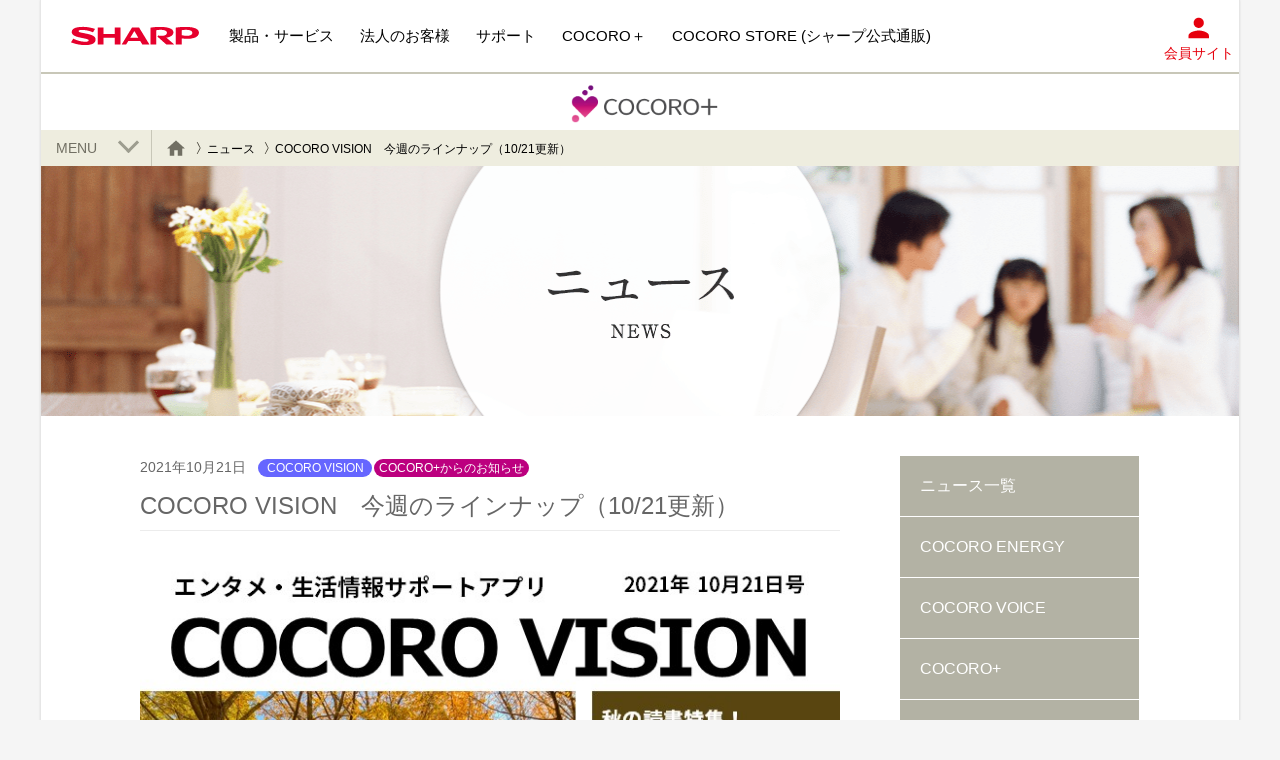

--- FILE ---
content_type: text/html; charset=UTF-8
request_url: https://cocoroplus.jp.sharp/news/8915/
body_size: 10256
content:
<!DOCTYPE html>
<html lang="ja">
<head prefix="og: http://ogp.me/ns# fb: http://ogp.me/ns/fb# website: http://ogp.me/ns/website#">
    <meta charset="UTF-8">
    <meta http-equiv="X-UA-Compatible" content="IE=edge">
    <meta name="viewport" content="width=device-width,initial-scale=1.0">
    <meta name="robots" content="index,follow">
    <meta name="format-detection" content="telephone=no">
    <link rel="shortcut icon" href="/assets/images/common/favicon.png">
    <link rel="apple-touch-icon-precomposed" href="/assets/images/common/apple-touch-icon.png">
    <link href="https://fonts.googleapis.com/css2?family=Noto+Sans+JP:wght@100;200;300;400;500;600;700;800;900&display=swap" rel="stylesheet">
    <link href="/shared_common/css/common.css" rel="stylesheet">
    <link href="/assets/css/style.css" rel="stylesheet">
    <link href="/assets/css/style.css" rel="stylesheet">
    <link href="/assets/css/googleassistant.css" rel="stylesheet">
    <link rel="stylesheet" href="https://use.fontawesome.com/releases/v5.12.1/css/all.css" integrity="sha384-v8BU367qNbs/aIZIxuivaU55N5GPF89WBerHoGA4QTcbUjYiLQtKdrfXnqAcXyTv" crossorigin="anonymous">
        <!-- Google Tag Manager -->
    <script>(function(w,d,s,l,i){w[l]=w[l]||[];w[l].push({'gtm.start':
            new Date().getTime(),event:'gtm.js'});var f=d.getElementsByTagName(s)[0],
            j=d.createElement(s),dl=l!='dataLayer'?'&l='+l:'';j.async=true;j.src=
            'https://www.googletagmanager.com/gtm.js?id='+i+dl;f.parentNode.insertBefore(j,f);
        })(window,document,'script','dataLayer','GTM-KV79VG');</script>
    <!-- End Google Tag Manager -->
    <script data-ad-client="ca-pub-6681029764484607" async src="https://pagead2.googlesyndication.com/pagead/js/adsbygoogle.js"></script>
        <title>COCORO VISION　今週のラインナップ（10/21更新） | ニュース | COCORO+（ココロプラス） | SHARP（シャープ）のスマート家電向けサービス</title>
<meta name='robots' content='max-image-preview:large' />

    <meta name="author" content="SHARP CORPORATION" lang="ja">
    <meta name="copyright" content="© SHARP CORPORATION">
    <meta name="description" content="news description">
    <meta name="twitter:card" content="summary">
    <meta name="twitter:site" content="@SHARP_JP">
    <meta name="twitter:image" content="https://cocoroplus.jp.sharp/assets/uploads/OGP.jpg">
    <meta name="twitter:url" content="https://cocoroplus.jp.sharp/news/8915/">
    <meta name="twitter:description" content="news description">
    <meta name="twitter:title" content="COCORO VISION　今週のラインナップ（10/21更新） | ニュース | COCORO+（ココロプラス） | SHARP（シャープ）のスマート家電向けサービス">
    <meta property="fb:app_id" content="239696019558840">
    <meta property="og:description" content="news description">
    <meta property="og:site_name" content="COCORO+（ココロプラス） | SHARP（シャープ）のスマート家電向けサービス">
    <meta property="og:locale" content="ja_JP">
    <meta property="og:type" content="article">
    <meta property="og:image" content="https://cocoroplus.jp.sharp/assets/uploads/OGP.jpg">
    <meta property="og:url" content="https://cocoroplus.jp.sharp/news/8915/">
    <meta property="og:title" content="COCORO VISION　今週のラインナップ（10/21更新） | ニュース | COCORO+（ココロプラス） | SHARP（シャープ）のスマート家電向けサービス">

    <style id='wp-img-auto-sizes-contain-inline-css' type='text/css'>
img:is([sizes=auto i],[sizes^="auto," i]){contain-intrinsic-size:3000px 1500px}
/*# sourceURL=wp-img-auto-sizes-contain-inline-css */
</style>
<script type="text/javascript">
(function(url){
	if(/(?:Chrome\/26\.0\.1410\.63 Safari\/537\.31|WordfenceTestMonBot)/.test(navigator.userAgent)){ return; }
	var addEvent = function(evt, handler) {
		if (window.addEventListener) {
			document.addEventListener(evt, handler, false);
		} else if (window.attachEvent) {
			document.attachEvent('on' + evt, handler);
		}
	};
	var removeEvent = function(evt, handler) {
		if (window.removeEventListener) {
			document.removeEventListener(evt, handler, false);
		} else if (window.detachEvent) {
			document.detachEvent('on' + evt, handler);
		}
	};
	var evts = 'contextmenu dblclick drag dragend dragenter dragleave dragover dragstart drop keydown keypress keyup mousedown mousemove mouseout mouseover mouseup mousewheel scroll'.split(' ');
	var logHuman = function() {
		if (window.wfLogHumanRan) { return; }
		window.wfLogHumanRan = true;
		var wfscr = document.createElement('script');
		wfscr.type = 'text/javascript';
		wfscr.async = true;
		wfscr.src = url + '&r=' + Math.random();
		(document.getElementsByTagName('head')[0]||document.getElementsByTagName('body')[0]).appendChild(wfscr);
		for (var i = 0; i < evts.length; i++) {
			removeEvent(evts[i], logHuman);
		}
	};
	for (var i = 0; i < evts.length; i++) {
		addEvent(evts[i], logHuman);
	}
})('//cocoroplus.jp.sharp/?wordfence_lh=1&hid=F6EAFE4B3ACCE70C0AB24E176C3329D7');
</script></head>
<body>
<!-- Google Tag Manager (noscript) -->
<noscript><iframe src="https://www.googletagmanager.com/ns.html?id=GTM-KV79VG"
            height="0" width="0" style="display:none;visibility:hidden"></iframe></noscript>
<!-- End Google Tag Manager (noscript) -->

<article class="articleContents" id="productsTop">

    <header id="global__header">
<div id="global__header--header">
    <ul id="global__header--navbtn">
      <li id="global__header--navbtn_spMenu"><img src="/shared_common/images/ic_menu.svg" alt="メニュー"></li>
    </ul>
  <div id="global__header--title_logo"><a href="http://www.sharp.co.jp/" target="_blank" title="SHARP">
    <div id="global__header--title_logo-logo"><img src="/shared_common/images/logo_sharp.svg" alt="SHARP"></div></a>
  </div>
  <nav id="global__header--nav">
  <p class="btnClose"><img src="/shared_common/images/ic_close.svg" alt="閉じる"></p>
  <ul id="global__header--nav_menu">
    <li class="products">
      <a href="http://www.sharp.co.jp/products/" class="hoverBtn"><span>製品・サービス</span></a>
      <!--<div class="menu">
        <p class="listAll">全製品一覧</p>
        <p class="cateTop"><a href="/products/">製品情報（個人のお客様）TOP</a></p>
        <p class="announce"><a href="/support/announce/">製品に関する大切なお知らせ</a></p>
        <ul class="menuList">
          <li>
            <dl class="menuListLinks">
              <dt>オーディオビジュアル</dt>
              <dd><ul>
                <li><a href="/aquos/">液晶テレビアクオス</a></li>
                <li><a href="/4k-recorder/products/tuud1000.html">アクオス 4Kレコーダー</a></li>
                <li><a href="/bd/">アクオス ブルーレイ</a></li>
                <li><a href="/aquos-audio/">アクオス オーディオ</a></li>
                <li><a href="/speaker/">ワイヤレススピーカーシステム</a></li>
              </ul></dd>
            </dl>
            <dl class="menuListLinks">
              <dt>携帯電話・スマートフォン</dt>
              <dd><ul>
                <li><a href="/k-tai/">携帯電話・スマートフォン</a></li>
                <li><a href="https://funband.jp/">ウェアブル端末 funband</a></li>
                <li><a href="https://robohon.com/">RoBoHoN</a></li>
              </ul></dd>
            </dl>
            <dl class="menuListLinks">
              <dt>情報端末・タブレット端末</dt>
              <dd><ul>
                <li><a href="/edictionary/">電子辞書</a></li>
                <li><a href="/penjisho/">ペン型スキャナー辞書</a></li>
                <li><a href="/enote/">電子ノート</a></li>
                <li><a href="/calc/">電卓</a></li>
                <li><a href="/products/mebiuspad/">Mebius Pad</a></li>
              </ul></dd>
            </dl>
          </li>
          <li>
            <dl class="menuListLinks">
              <dt>空調家電</dt>
              <dd><ul>
                <li><a href="/aircon/">エアコン</a></li>
                <li><a href="/kuusei/">空気清浄機</a></li>
                <li><a href="/pcig/">プラズマクラスターイオン発生機</a></li>
                <li><a href="/pci_fan/">扇風機・スリムイオンファン</a></li>
                <li><a href="/kansouki/">ふとん乾燥機</a></li>
                <li><a href="/joshitsu/">除湿機</a></li>
                <li><a href="/kashitsu/">加湿機</a></li>
                <li><a href="/danbou/">電気暖房機</a></li>
              </ul></dd>
            </dl>
            <dl class="menuListLinks">
              <dt>キッチン家電</dt>
              <dd><ul>
                <li><a href="/reizo/">冷蔵庫・冷凍庫</a></li>
                <li><a href="http://healsio.jp/">ウォーターオーブン ヘルシオ</a></li>
                <li><a href="/wateroven/">ヘルシオグリエ・グリエレンジ</a></li>
                <li><a href="/juicer/">スロージューサー</a></li>
                <li><a href="/ocha/">ヘルシオ お茶プレッソ</a></li>
                <li><a href="/hotcook/">ヘルシオ ホットクック（水なし自動調理鍋）</a></li>
                <li><a href="/ricecooker/">ヘルシオ 炊飯器</a></li>
                <li><a href="/oven/">オーブン・電子レンジ</a></li>
                <li><a href="/ks/">ジャー炊飯器</a></li>
              </ul></dd>
            </dl>
          </li>
          <li>
            <dl class="menuListLinks">
              <dt>生活家電</dt>
              <dd><ul>
                <li><a href="/sentaku/">洗濯機</a></li>
                <li><a href="/sentaku/uw/">超音波ウォッシャー</a></li>
                <li><a href="/souji/">掃除機</a></li>
                <li><a href="/pci_hair/">ヘアケア美容家電</a></li>
              </ul></dd>
            </dl>
            <dl class="menuListLinks">
              <dt>電話機</dt>
              <dd><ul>
                <li><a href="/phone/">電話機</a></li>
                <li><a href="/in-phone/">インテリアホン</a></li>
                <li><a href="/fappy/">ファクシミリ</a></li>
              </ul></dd>
            </dl>
            <dl class="menuListLinks">
              <dt>エネルギーシステム</dt>
              <dd><ul>
                <li><a href="/sunvista/">住宅用太陽光発電システム</a></li>
                <li><a href="/e_solution/hems/">クラウドHEMS</a></li>
                <li><a href="/e_solution/energy_controller/">クラウド連携エネルギーコントローラ</a></li>
                <li><a href="/e_solution/battery/">クラウド蓄電池</a></li>
                <li><a href="/sunvista/citycharge/">ソーラー充電スタンド</a></li>
              </ul></dd>
            </dl>
          </li>
          <li>
            <dl class="menuListLinks">
              <dt>コンビニプリント<br>サービス</dt>
              <dd><ul>
                <li><a href="/multicopy/cps/">コンテンツプリント</a></li>
                <li><a href="/multicopy/nps/">ネットワークプリント</a></li>
                <li><a href="/multicopy/gyosei/">行政サービス</a></li>
                <li><a href="/multicopy/">コンビニのマルチコピー機サービス</a></li>
              </ul></dd>
            </dl>
            <dl class="menuListLinks">
              <dt>ロボット</dt>
              <dd><ul>
                <li><a href="https://robohon.com/">RoBoHoN</a></li>
                <li><a href="/cocorobo/">ロボット家電COCOROBO</a></li>
              </ul></dd>
            </dl>
            <dl class="menuListLinks">
              <dt>スペシャルサイト</dt>
              <dd><ul>
                <li><a href="/nature/">ネイチャーテクノロジーサイト</a></li>
                <li><a href="/plasmacluster/">プラズマクラスター<br>ポータルサイト</a></li>
                <li><a href="/cocoroplus/">COCORO＋<br>ポータルサイト</a></li>
              </ul></dd>
            </dl>
          </li>
        </ul>
      </div>-->
    </li>
    <li class="business">
      <a href="http://www.sharp.co.jp/business/" class="hoverBtn" target="_blank"><span>法人のお客様</span></a>
      <!--<div class="menu">
        <p class="listAll">全ての製品・ソリューションを見る</p>
        <p class="cateTop"><a href="/business/">法人のお客様TOP</a></p>
        <ul class="menuList">
          <li>
            <dl class="menuListLinks">
              <dt><a href="/business/products/">製品情報</a></dt>
              <dd><ul>
                <li><a href="/business/products/display_list.html">ディスプレイ・プロジェクター・映像関連製品</a></li>
                <li><a href="/business/print/">複合機・コピー機・プリンター関連商品</a></li>
                <li><a href="/business/products/pos_list.html">店舗・流通業向け製品</a></li>
                <li><a href="/business/products/tablet_list.html">情報端末・タブレット・スマートフォン</a></li>
                <li><a href="/business/smartnetwork/">無線スマートネットワーク</a></li>
                <li><a href="/business/products/solar_list.html">太陽光発電・エネルギーソリューション</a></li>
                <li><a href="/business/pci/">プラズマクラスターイオン発生機／空気清浄機</a></li>
                <li><a href="/business/led_lighting/">LED照明／ソーラー・LED照明灯</a></li>
                <li><a href="/business/products/security-camera_list.html">セキュリティ監視カメラ</a></li>
                <li><a href="/business/cookware/">業務用厨房機器</a></li>
                <li><a href="/business/sentaku/">業務用洗濯機</a></li>
                <li><a href="/business/microbe-sensor/">微生物センサ</a></li>
                <li><a href="/business/protein-analysis/">タンパク質分析装置</a></li>
                <li><a href="/sms/us/us.html" target="_blank">超音波洗浄装置</a></li>
                <li><a href="/business/products/manufacturing-systems_list.html">FA・生産システム</a></li>
                <li><a href="/products/device/">電子デバイス</a></li>
              </ul></dd>
            </dl>
          </li>
          <li>
            <dl class="menuListLinks">
              <dt><a href="/business/solution/">ソリューション情報</a></dt>
              <dd><ul>
                <li><a href="/business/solution/software_sol.html">ソフトウェア・サービス</a></li>
                <li><a href="/business/solution/office/">オフィスソリューション</a></li>
                <li><a href="/business/solution/digital-signage/">デジタルサイネージソリューション</a></li>
                <li><a href="/business/solution/retail/">流通・新店舗ソリューション</a></li>
                <li><a href="/business/education/">教育ソリューション</a></li>
                <li><a href="https://www.sharp-sbs.co.jp/healthcare/" target="_blank">病院向けソリューション</a></li>
                <li><a href="/business/solution/municipality_sol.html">自治体向けソリューション</a></li>
                <li><a href="/business/solution/work_sol.html">業種・業務別ソリューション</a></li>
                <li><a href="/business/solution/rental_sol.html">レンタル・リース</a></li>
              </ul></dd>
            </dl>
          </li>
          <li>
            <p class="menuListLinks1line"><a href="/business/case/">導入事例</a></p>
            <dl class="menuListLinks">
              <dt><a href="/business/btob_showroom/">ショールームのご案内</a></dt>
              <dd><ul>
                <li><a href="/business/btob_showroom/">シャープ BtoB ショールーム</a></li>
                <li><a href="https://cgi.sharp.co.jp/business/btob_showroom/reservation/">見学予約お申し込み</a></li>
                <li><a href="http://www.sharp.co.jp/business/btob_showroom/access/">アクセス</a></li>
              </ul></dd>
            </dl>
            <p class="menuListLinks1line"><a href="http://event.sharp.co.jp/">イベント・セミナー</a></p>
            <dl class="menuListLinks">
              <dt><a href="/business/contact/">法人のお客様向け<br>資料請求・お問い合わせ</a></dt>
              <dd><ul>
                <li><a href="/business/contact/" target="_blank">お問い合わせ</a></li>
                <li><a href="https://cgi.sharp.co.jp/business/contact/document_request/" target="_blank">資料請求</a></li>
                <li><a href="/catalogdownload/btob/">電子カタログダウンロード</a></li>
              </ul></dd>
            </dl>
            <p class="menuListLinks1line"><a href="/business/movies/">動画ライブラリー</a></p>
          </li>
          <li>
            <ul class="menuListLinksList">
              <li><a href="/corporate/open_innovation/">SHARP OPEN INNOVATION</a></li>
              <li><a href="/iot_make_bootcamp/">IoT.make Bootcamp</a></li>
              <li><a href="/tekionlab/">TEKION LAB</a></li>
            </ul>
          </li>
        </ul>
      </div>-->
    </li>
    <li><a href="http://www.sharp.co.jp/support/"><span>サポート</span></a></li>
    <li><a href="/"><span>COCORO＋</span></a></li>
    <li><a href="https://cocorostore.jp.sharp/?utm_source=cocoro+&utm_medium=referral&utm_campaign=global"><span>COCORO STORE (シャープ公式通販)</span></a></li>
  </ul></nav>
    <div id="global__header--member"><ul>
            <li><a href="https://cocoromembers.jp.sharp"><i><img src="/shared_common/images/ic_iclub.svg"></i>会員サイト</a></li>
        </ul></div>
</div>
<!-- /#global__header --></header>

<div id="global__pagetitle">
      <p id="global__pagetitle--title"><a href="/"><img src="/assets/images/common/logo-cocoro.png" alt="COCORO+"></a></p>
    <!-- <div id="global__pagetitle--search">
    <p id="global__pagetitle--search_btn"><input type="button" value="検索"></p>
    <div id="global__pagetitle--search_form">
      <form method="get" action="http://search2.sharp.co.jp/search/jp/search.x" class="">
        <span class=""><input type="search" name="q" value="" placeholder="サイト内検索" autocomplete="off" style="color: rgb(204, 204, 204);"></span>
        <span class=""><input type="submit" value="検索" id="search_btn"></span>
        <input type="hidden" name="ie" value="UTF-8">
        <input type="hidden" name="page" value="1">
      </form>
    </div>
  </div> -->
<!-- /#global__pagetitle --></div>
    <div id="global__function">
        <div id="global__function--localmenu">
            <p id="localmenu_btn">MENU</p>
            <ul id="global__function--localmenu_menu">
                <li><a href="/">COCORO+ トップ</a></li>
                <li><a href="/about/">COCORO+ とは？</a></li>
                <li><a href="/kurashi/">COCORO+ のある暮らし</a></li>
                <li><a href="/products/">COCORO+対応<br class="u-hiddenSP">スマート家電一覧</a></li>
                <li><a href="/support/">お知らせ＆接続設定ガイド</a></li>
                <li><a href="/campaign/">キャンペーン</a></li>
                <li><a href="/news/">ニュース</a></li>
                <li><a href="/movie/">動画コンテンツ</a></li>
                <li><a href="/home/">COCORO HOME</a></li>
                <li><a href="/vision/">COCORO VISION</a></li>
                <li><a href="/kitchen/">COCORO KITCHEN</a></li>
                <li><a href="/air/">COCORO AIR</a></li>
                <li><a href="https://k-tai.sharp.co.jp/dash/emopa/" target="_blank">COCORO EMOPA</a></li>
                <li><a href="https://robohon.com/" target="_blank">COCORO PLAN</a></li>
                <li><a href="https://pethealthcare.sharp.co.jp/" target="_blank">COCORO PET</a></li>
                <li><a href="/wash/">COCORO WASH</a></li>
                <li><a href="https://jp.sharp/e_solution/cocoro_energy/" target="_blank">COCORO ENERGY</a></li>
                <li><a href="/video/">COCORO VIDEO</a></li>
                <li><a href="/voice/">COCORO VOICE</a></li>
                <!--<li><a href="/game/">COCORO GAME</a></li>-->
                <li><a href="/calendar/">COCORO CALENDAR</a></li>
                <li><a href="http://galapagosstore.com/" target="_blank">COCORO BOOKS</a></li>
                <li><a href="https://cocoroplus.jp.sharp/kitchen/recipe/?utm_source=cocorop_002&utm_medium=banner&utm_campaign=cp_banner">COCORO KITCHEN<br>レシピサービス</a></li>
                <li><a href="https://healsiodeli.jp.sharp/?utm_source=cocoroplus.jp.sharp&utm_medium=referral&utm_campaign=cplus_top" target="_blank">ヘルシオデリ</a></li>
                <li><a href="https://point-kaden.jp/" target="_blank">ポイント家電</a></li>
                <li><a href="https://funband.jp/" target="_blank">ファンバンド</a></li>
                <li><a href="https://cocorostore.jp.sharp/?utm_source=cocoro+&utm_medium=referral&utm_campaign=side" target="_blank">COCORO STORE</a></li>
                <li><a href="/faq/">よくあるご質問</a></li>
            </ul>
        </div>
            <ul id="global__function--breadcrumb">
        <li><a href="/"><img src="/shared_common/images/ic_home.svg" alt="ホーム"></a></li>
        <li><a href="https://cocoroplus.jp.sharp/news/">ニュース</a></li><li>COCORO VISION　今週のラインナップ（10/21更新）</li>    </ul>
        </div>
    <main class="l-main">

        <div class="l-mv">
            <div>

                <img class="u-hiddenPC" src="/assets/images/news/mv.png" alt="ニュース"><img class="u-hiddenSP" src="/assets/images/news/mv_pc.png" alt="ニュース">
            </div>
        </div>

        <div class="l-2colWrap">

            <div class="l-2colWrap__side">

    <ul class="l-tab"><li><a href="/news/">ニュース<br class="u-hiddenPC">一覧</a></li><li><a href="https://cocoroplus.jp.sharp/news/cocoro-energy/">COCORO ENERGY</a></li><li><a href="https://cocoroplus.jp.sharp/news/cocoro-voice-2/">COCORO VOICE</a></li><li><a href="https://cocoroplus.jp.sharp/news/cocoro/">COCORO+</a></li><li><a href="https://cocoroplus.jp.sharp/news/home/">COCORO HOME</a></li><li><a class="is-active" href="https://cocoroplus.jp.sharp/news/vision/">COCORO VISION</a></li><li><a href="https://cocoroplus.jp.sharp/news/kitchen/">COCORO KITCHEN</a></li><li><a href="https://cocoroplus.jp.sharp/news/air/">COCORO AIR</a></li><li><a href="https://cocoroplus.jp.sharp/news/emopa/">COCORO EMOPA</a></li><li><a href="https://cocoroplus.jp.sharp/news/plan/">COCORO PLAN</a></li><li><a href="https://cocoroplus.jp.sharp/news/pet/">COCORO PET</a></li><li><a href="https://cocoroplus.jp.sharp/news/wash/">COCORO WASH</a></li><li><a href="https://cocoroplus.jp.sharp/news/video/">COCORO VIDEO</a></li><li><a href="https://cocoroplus.jp.sharp/news/music/">COCORO MUSIC</a></li><li><a href="https://cocoroplus.jp.sharp/news/game/">COCORO GAME</a></li><li><a href="https://cocoroplus.jp.sharp/news/calendar/">COCORO CALENDAR</a></li><li><a href="https://cocoroplus.jp.sharp/news/books/">COCORO BOOKS</a></li><li><a class="is-active" href="https://cocoroplus.jp.sharp/news/oshirase/">COCORO+からのお知らせ</a></li></ul>
</div>
            
            <div class="l-2colWrap__main">
                
<div class="u-section p-entertainment-color">

    <div class="p-newsInfo">
        <time class="p-newsInfo__date">2021年10月21日</time>
        <i class="c-postCategory p-entertainment-color">COCORO VISION</i><i class="c-postCategory p-all-color">COCORO+からのお知らせ</i>    </div>

    <h1 class="c-titleH3 p-newsTitle">COCORO VISION　今週のラインナップ（10/21更新）</h1>
    <div class="p-newsDetail c-post u-space--m">
        <p><img fetchpriority="high" decoding="async" class="alignnone size-full wp-image-8916" src="https://cocoroplus.jp.sharp/assets/uploads/cocorovision_lp_20211021.jpg" alt="" width="720" height="960" srcset="https://cocoroplus.jp.sharp/assets/uploads/cocorovision_lp_20211021.jpg 720w, https://cocoroplus.jp.sharp/assets/uploads/cocorovision_lp_20211021-600x800.jpg 600w, https://cocoroplus.jp.sharp/assets/uploads/cocorovision_lp_20211021-700x933.jpg 700w, https://cocoroplus.jp.sharp/assets/uploads/cocorovision_lp_20211021-150x200.jpg 150w, https://cocoroplus.jp.sharp/assets/uploads/cocorovision_lp_20211021-640x853.jpg 640w, https://cocoroplus.jp.sharp/assets/uploads/cocorovision_lp_20211021-210x280.jpg 210w" sizes="(max-width: 720px) 100vw, 720px" /></p>
<p><span style="color: #800000;"><strong>【</strong><strong style="font-size: 1.14286rem;">今週のラインナップ】</strong></span></p>
<p>いつもCOCORO VISIONをご利用いただき、ありがとうございます。</p>
<p>COCORO VISIONでは、テレビの使い方が広がる各種サービスや生活をより快適にする便利なお役立ち情報＆気になるエンタメ情報を毎週更新してお届けしています。</p>
<p>さて、今週のラインナップは</p>
<p><strong><span style="color: #993300;"><span style="color: #800000;">【28日まで！】アンケートに答えて！プレゼントキャンペーン！</span><br />
</span></strong><span style="color: #000000;">COCORO VISIONご利用に関するアンケートにご回答いただくと、抽選で50名様に新米をプレゼントさせていただきます。ふるってご応募ください！</span></p>
<p><strong><span style="color: #800000;">秋の読書特集！おすすめ書籍ランキング2021年版</span></strong><br />
読書の秋、何か読んでみようかな？というときにおすすめの読書レビュー動画のご紹介</p>
<p><strong><span style="color: #800000;">このコスチューム de HAPPY HALLOWEEN！</span></strong><br />
プリンセスやヒーローが登場する人気映画から今年の仮装のヒントをゲット？！</p>
<p><strong><span style="color: #800000;">美味しいだけじゃない？！アボカドパワー<br />
</span></strong>そのまま食べるのはもちろん、焼いても揚げても煮てもよし超万能食材アボカドの健康パワーとおいしいレシピをご紹介</p>
<p><span style="font-size: 1.14286rem;">ほかにも、読書のおともに癒しのBGM特集や今週のクイズのご紹介など</span>、便利で楽しい情報が盛りだくさん。</p>
<p>毎日起動してクイズに答えるとわくわくポイントがたまります。<br />
お手持ちのテレビの「ココロビジョン」ボタンを押してチェックしてくださいね。</p>
<p><img decoding="async" class="alignnone size-medium wp-image-8365" style="font-size: 1.14286rem;" src="https://cocoroplus.jp.sharp/assets/uploads/rcbutton-600x206.png" alt="" width="600" height="206" srcset="https://cocoroplus.jp.sharp/assets/uploads/rcbutton-600x206.png 600w, https://cocoroplus.jp.sharp/assets/uploads/rcbutton-700x240.png 700w, https://cocoroplus.jp.sharp/assets/uploads/rcbutton-150x51.png 150w, https://cocoroplus.jp.sharp/assets/uploads/rcbutton-768x263.png 768w, https://cocoroplus.jp.sharp/assets/uploads/rcbutton-640x220.png 640w, https://cocoroplus.jp.sharp/assets/uploads/rcbutton-280x96.png 280w, https://cocoroplus.jp.sharp/assets/uploads/rcbutton.png 892w" sizes="(max-width: 600px) 100vw, 600px" /></p>
<p>COCORO VISION編集部</p>
    </div>

    
    <div class="p-news-sns" id="l-snsArea"></div>

</div>            </div>

        </div>

        <div class="c-linkMenu"><ul><li class="p-entertainment-color"><a class="c-btn" href="https://cocoroplus.jp.sharp/news/vision/">COCORO VISIONのニュース<i class="icon icon-arw"></i></a></li><li class="p-all-color"><a class="c-btn" href="https://cocoroplus.jp.sharp/news/oshirase/">COCORO+からのお知らせのニュース<i class="icon icon-arw"></i></a></li><li><a class="c-btn" href="/news/">すべてのニュース<i class="icon icon-arw"></i></a></li></ul></div>
        
    </main>


<div class="l-footer-service">
    <div class="l-footer-serviceLogo"><img src="/assets/images/common/logo-cocoroicon.png" alt="COCORO+" width="80"/>
        <p class="c-text--s">COCORO+は、シャープのスマート家電向けサービスブランド。<br class="u-hiddenSP"/>あらゆるものをクラウドの人工知能とつなぎ、<br class="u-hiddenSP"/>人に寄り添う存在に変えていくビジョン「AIoT」に基づくサービスです。</p>
    </div>
</div>
<div class="l-footer-menu">
    <div class="l-footer-menuTitle">COCORO+ コンテンツメニュー</div>
    <ul class="l-footer-menuList">
        <li><a href="/">COCORO+ トップ<i class="icon icon-arw"></i></a></li><li><a href="/about/">COCORO+ とは？<i class="icon icon-arw"></i></a></li><li><a href="/kurashi/">COCORO+ のある暮らし<i class="icon icon-arw"></i></a></li><li><a href="/products/">COCORO+対応スマート家電一覧<i class="icon icon-arw"></i></a></li><li><a href="/support/">お知らせ＆接続設定ガイド<i class="icon icon-arw"></i></a></li><li><a href="/campaign/">キャンペーン<i class="icon icon-arw"></i></a></li><li><a href="/news/" class="is-active">ニュース<i class="icon icon-arw"></i></a></li><li><a href="/movie/">動画コンテンツ<i class="icon icon-arw"></i></a></li><li><a href="/home/">COCORO HOME<i class="icon icon-arw"></i></a></li><li><a href="/vision/">COCORO VISION<i class="icon icon-arw"></i></a></li><li><a href="/kitchen/">COCORO KITCHEN<i class="icon icon-arw"></i></a></li><li><a href="/air/">COCORO AIR<i class="icon icon-arw"></i></a></li><li><a href="https://k-tai.sharp.co.jp/dash/emopa/" target="_blank">COCORO EMOPA<i class="icon icon-arw"></i></a></li><li><a href="https://robohon.com/" target="_blank">COCORO PLAN<i class="icon icon-arw"></i></a></li><li><a href="https://pethealthcare.sharp.co.jp/" target="_blank">COCORO PET<i class="icon icon-arw"></i></a></li><li><a href="/wash/">COCORO WASH<i class="icon icon-arw"></i></a></li><li><a href="https://jp.sharp/e_solution/cocoro_energy/" target="_blank">COCORO ENERGY<i class="icon icon-arw"></i></a></li><li><a href="/video/">COCORO VIDEO<i class="icon icon-arw"></i></a></li><li><a href="/voice/">COCORO VOICE<i class="icon icon-arw"></i></a></li><li><a href="/calendar/">COCORO CALENDAR<i class="icon icon-arw"></i></a></li><li><a href="http://galapagosstore.com/" target="_blank">COCORO BOOKS<i class="icon icon-arw"></i></a></li><li><a href="https://healsiodeli.jp.sharp/?utm_source=cocoroplus.jp.sharp&utm_medium=referral&utm_campaign=cplus_top" target="_blank">ヘルシオデリ<i class="icon icon-arw"></i></a></li><li><a href="https://cocorostore.jp.sharp/?utm_source=cocoro+&utm_medium=referral&utm_campaign=content" target="_blank">COCORO STORE<i class="icon icon-arw"></i></a></li><li><a href="/faq/">よくあるご質問<i class="icon icon-arw"></i></a></li>    </ul>
</div>
<div class="l-pageTop" id="js-pageTop"><a href="#productsTop">Page<br/>Top</a></div>

<footer id="global__footer">
  <div id="global__footer--category">
  <ul class="f_3col clearfix">
    <li>
      <dl class="cateList">
        <dt>オーディオビジュアル</dt>
        <dd><ul>
          <li><a href="http://www.sharp.co.jp/aquos/" target="_blank">液晶テレビ アクオス</a></li>
          <li><a href="http://www.sharp.co.jp/bd/" target="_blank">アクオス 4Kレコーダー</a></li>
          <li><a href="http://www.sharp.co.jp/bd/" target="_blank">アクオス ブルーレイ</a></li>
          <li><a href="http://www.sharp.co.jp/aquos-audio/" target="_blank">アクオス オーディオ</a></li>
          <li><a href="http://www.sharp.co.jp/speaker/" target="_blank">ワイヤレススピーカーシステム</a></li>
        </ul></dd>
      </dl>
      <dl class="cateList">
        <dt>携帯電話・スマートフォン</dt>
        <dd><ul>
          <li><a href="http://www.sharp.co.jp/k-tai/" target="_blank">携帯電話・スマートフォン等</a></li>
          <li><a href="https://robohon.com/" target="_blank">RoBoHoN（ロボホン）</a></li>
          <!--<li><a href="https://funband.jp/" target="_blank">ウェアラブル端末 funband</a></li>-->
          <li><a href="http://www.sharp.co.jp/phone/" target="_blank">電話機</a></li>
        </ul></dd>
      </dl>
      <dl class="cateList">
        <dt>ロボット</dt>
        <dd><ul>
          <li><a href="https://robohon.com/" target="_blank">RoBoHoN（ロボホン）</a></li>
          <!--<li><a href="http://www.sharp.co.jp/cocorobo/" target="_blank">ロボット家電 COCOROBO</a></li>-->
        </ul></dd>
      </dl>
      <dl class="cateList">
        <dt>情報機器・タブレット端末</dt>
        <dd><ul>
          <li><a href="http://www.sharp.co.jp/edictionary/" target="_blank">電子辞書</a></li>
          <li><a href="http://www.sharp.co.jp/penjisho/" target="_blank">ペン型スキャナー辞書</a></li>
          <li><a href="http://www.sharp.co.jp/enote/" target="_blank">電子ノート</a></li>
          <li><a href="http://www.sharp.co.jp/calc/" target="_blank">電卓</a></li>
        </ul></dd>
      </dl>
    </li>
    <li>
      <dl class="cateList">
        <dt>空調家電</dt>
        <dd><ul>
          <li><a href="http://www.sharp.co.jp/aircon/" target="_blank">エアコン</a></li>
          <li><a href="http://www.sharp.co.jp/kuusei/" target="_blank">空気清浄機</a></li>
          <li><a href="http://www.sharp.co.jp/pcig/" target="_blank">プラズマクラスターイオン発生機</a></li>
          <li><a href="http://www.sharp.co.jp/pci_fan/" target="_blank">扇風機スリムイオンファン</a></li>
          <li><a href="http://www.sharp.co.jp/kansouki/" target="_blank">衣類ふとん乾燥機</a></li>
          <li><a href="http://www.sharp.co.jp/joshitsu/" target="_blank">除湿機</a></li>
          <li><a href="http://www.sharp.co.jp/kashitsu/" target="_blank">加湿機</a></li>
          <li><a href="http://www.sharp.co.jp/danbou/" target="_blank">電気暖房機</a></li>
        </ul></dd>
      </dl>
      <dl class="cateList">
        <dt>キッチン家電</dt>
        <dd><ul>
          <li><a href="http://www.sharp.co.jp/reizo/" target="_blank">冷蔵庫・冷凍庫</a></li>
          <li><a href="http://healsio.jp" target="_blank">ウォーターオーブン ヘルシオ</a></li>
          <li><a href="http://www.sharp.co.jp/wateroven/" target="_blank">ヘルシオ グリエ</a></li>
          <li><a href="http://www.sharp.co.jp/juicer/" target="_blank">スロージューサー</a></li>
          <!--<li><a href="http://www.sharp.co.jp/ocha/" target="_blank">お茶プレッソ</a></li>-->
          <li><a href="http://www.sharp.co.jp/hotcook/" target="_blank">ホットクック（水なし自動調理鍋）</a></li>
          <li><a href="http://www.sharp.co.jp/ricecooker/" target="_blank">炊飯器</a></li>
          <li><a href="http://www.sharp.co.jp/oven/" target="_blank">オーブン/電子レンジ</a></li>
          <li><a href="http://www.sharp.co.jp/ks/" target="_blank">ジャー炊飯器</a></li>
        </ul></dd>
      </dl>
      <dl class="cateList">
        <dt>生活家電</dt>
        <dd><ul>
          <li><a href="http://www.sharp.co.jp/sentaku/" target="_blank">洗濯機</a></li>
          <li><a href="http://www.sharp.co.jp/sentaku/uw/" target="_blank">超音波ウォッシャー</a></li>
          <li><a href="http://www.sharp.co.jp/souji/" target="_blank">掃除機</a></li>
          <!--<li><a href="http://www.sharp.co.jp/cocorobo/" target="_blank">ロボット家電 COCOROBO</a></li>-->
          <li><a href="http://www.sharp.co.jp/pci_hair/" target="_blank">ヘアケア美容家電</a></li>
          <li><a href="https://pethealthcare.sharp.co.jp/" target="_blank">ペットケアモニター</a></li>
        </ul></dd>
      </dl>
      <ul>
        <li><a href="http://www.sharp.co.jp/plasmacluster/" target="_blank">プラズマクラスターポータルサイト</a></li>
        <li><a href="http://www.sharp.co.jp/nature/" target="_blank">ネイチャーテクノロジーサイト</a></li>
        <li><a href="/">COCORO＋</a></li>
        <li><a href="http://www.sharp.co.jp/corporate/eco/sgp/" target="_blank">聞いて納得！ココにもエコ</a></li>
      </ul>
    </li>
    <li>
      <dl class="cateList">
        <dt>エネルギーシステム</dt>
        <dd><ul>
          <li><a href="http://www.sharp.co.jp/sunvista/" target="_blank">住宅用太陽光発電システム</a></li>
          <li><a href="http://www.sharp.co.jp/e_solution/hems/" target="_blank">クラウドHEMS</a></li>
          <li><a href="http://www.sharp.co.jp/e_solution/battery/" target="_blank">蓄電池</a></li>
          <li><a href="http://www.sharp.co.jp/e_solution/ecocute/" target="_blank">エコキュート</a></li>
          <li><a href="http://www.sharp.co.jp/e_solution/mieruka/" target="_blank">電力見える化システム</a></li>
          <li><a href="http://www.sharp.co.jp/business/solar/" target="_blank">産業用太陽光発電システム</a></li>
        </ul></dd>
      </dl>
      <dl class="cateList">
        <dt>コンビニプリントサービス</dt>
        <dd><ul>
          <li><a href="http://www.sharp.co.jp/multicopy/cps/" target="_blank">コンテンツプリント</a></li>
          <li><a href="http://www.sharp.co.jp/multicopy/nps/" target="_blank">ネットワークプリント</a></li>
          <li><a href="http://www.sharp.co.jp/multicopy/gyosei/" target="_blank">行政サービス</a></li>
          <li><a href="http://www.sharp.co.jp/multicopy/" target="_blank">コンビニのマルチコピー機サービス</a></li>
        </ul></dd>
      </dl>
      <dl class="cateList">
        <dt>サポート・お問い合わせ</dt>
        <dd><ul>
          <li><a href="http://www.sharp.co.jp/support/" target="_blank">サポート・お問い合わせ</a></li>
          <li><a href="http://www.sharp.co.jp/support/repair.html" target="_blank">Web修理申し込み</a></li>
          <li><a href="http://www.sharp.co.jp/catalogdownload/btoc/" target="_blank">製品カタログ ダウンロード</a></li>
          <li><a href="http://www.sharp.co.jp/support/download.html" target="_blank">取扱説明書 ダウンロード</a></li>
          <li><a href="http://www.sharp.co.jp/support/announce/index.html" target="_blank">製品に関する大切なお知らせ</a></li>
          <li><a href="https://iclub.sharp.co.jp/sic-front/static/contents/guide/F070101.html" target="_blank">My家電管理登録 COCORO MEMBERS</a></li>
        </ul></dd>
      </dl>
      <ul>
        <li><a href="http://www.sharp.co.jp/products/" target="_blank">全製品一覧</a></li>
        <li><a href="http://www.sharp.co.jp/business/" target="_blank">法人向け製品</a></li>
      </ul>
      <ul>
        <li><a href="http://www.sharp.co.jp/products/news.html" target="_blank">新着情報</a></li>
        <li><a href="http://www.sharp.co.jp/products/cm/" target="_blank">広告ライブラリー</a></li>
        <li><a href="http://www.sharp.co.jp/support/advice/" target="_blank">上手な家電製品の使い方</a></li>
        <li><a href="http://www.sharp.co.jp/corporate/info/support/1604-a.html" target="_blank">災害時における製品の取り扱いについて</a></li>
        <li><a href="https://cocorostore.jp.sharp/?utm_source=cocoro+&utm_medium=referral&utm_campaign=footer" target="_blank">COCORO STORE</a></li>
        <li><a href="http://galapagosstore.com/" target="_blank">シャープの電子書籍ストア COCORO BOOKS</a></li>
      </ul>
    </li>
  </ul>
  </div>
  <div id="global__footer--common">
  <ul class="lnikList">
    <li><a href="http://www.sharp.co.jp/corporate/" target="_blank">会社情報</a></li>
    <li><a href="http://www.sharp.co.jp/corporate/ir/" target="_blank">投資家情報</a></li>
    <li><a href="http://www.sharp.co.jp/corporate/recruit/" target="_blank">採用情報</a></li>
    <li><a href="http://www.sharp.co.jp/corporate/eco/" target="_blank">社会環境活動</a></li>
    <li><a href="http://www.sharp.co.jp/brand/" target="_blank">ブランド</a></li>
    <li><a href="https://design.sharp.co.jp/" target="_blank">デザイン</a></li>
    <li><a href="http://www.sharp.co.jp/corporate/news/" target="_blank">ニュースリリース</a></li>
    <li><a href="https://www.facebook.com/sharpmobile.jp" target="_blank">facebook</a></li>
    <li><a href="https://twitter.com/SHARP_JP" target="_blank">Twitter</a></li>
    <li class="smart-block"><a href="http://www.sharp.co.jp/policy-j.html" target="_blank">サイトポリシー</a></li>
    <li><a href="http://www.sharp.co.jp/privacy-j.html" target="_blank">プライバシーポリシー</a></li>
    <li><a href="http://www.sharp.co.jp/privacy/index-j.html" target="_blank">お客様情報の取扱いについて</a></li>
    <li><a href="http://www.sharp.co.jp/security/" target="_blank">情報セキュリティグローバル基本方針</a></li>
  </ul>
  <p class="footer_copyright"><a href="http://www.sharp.co.jp/policy-j.html#copyright" target="_blank"><img src="/shared_common/images/img_copyright.svg" alt="SHARP CORPORATION"></a></p>
  </div>
<!-- /#global__footer --></footer>
</article>
<script src="/shared_top/js/libs/jquery-1.12.3.min.js"></script>
<script src="/shared_common/js/jquery.bxslider.js"></script>
<script src="/shared_common/js/common.js"></script>
<script src="/assets/js/library.js"></script>
<script src="/assets/js/script.js"></script>

<script type="speculationrules">
{"prefetch":[{"source":"document","where":{"and":[{"href_matches":"/*"},{"not":{"href_matches":["/wp-*.php","/wp-admin/*","/assets/uploads/*","/wp-content/*","/wp-content/plugins/*","/wp-content/themes/cocoroplus/*","/*\\?(.+)"]}},{"not":{"selector_matches":"a[rel~=\"nofollow\"]"}},{"not":{"selector_matches":".no-prefetch, .no-prefetch a"}}]},"eagerness":"conservative"}]}
</script>
<!-- User Heat Tag -->
<script type="text/javascript">
(function(add, cla){window['UserHeatTag']=cla;window[cla]=window[cla]||function(){(window[cla].q=window[cla].q||[]).push(arguments)},window[cla].l=1*new Date();var ul=document.createElement('script');var tag = document.getElementsByTagName('script')[0];ul.async=1;ul.src=add;tag.parentNode.insertBefore(ul,tag);})('//uh.nakanohito.jp/uhj2/uh.js', '_uhtracker');_uhtracker({id:'uhGMCb2ON8'});
</script>
<!-- End User Heat Tag -->
</body>
</html>


--- FILE ---
content_type: text/html; charset=utf-8
request_url: https://www.google.com/recaptcha/api2/aframe
body_size: 184
content:
<!DOCTYPE HTML><html><head><meta http-equiv="content-type" content="text/html; charset=UTF-8"></head><body><script nonce="X0QJN5Z4HcE5lMVsNsPbCg">/** Anti-fraud and anti-abuse applications only. See google.com/recaptcha */ try{var clients={'sodar':'https://pagead2.googlesyndication.com/pagead/sodar?'};window.addEventListener("message",function(a){try{if(a.source===window.parent){var b=JSON.parse(a.data);var c=clients[b['id']];if(c){var d=document.createElement('img');d.src=c+b['params']+'&rc='+(localStorage.getItem("rc::a")?sessionStorage.getItem("rc::b"):"");window.document.body.appendChild(d);sessionStorage.setItem("rc::e",parseInt(sessionStorage.getItem("rc::e")||0)+1);localStorage.setItem("rc::h",'1769213508945');}}}catch(b){}});window.parent.postMessage("_grecaptcha_ready", "*");}catch(b){}</script></body></html>

--- FILE ---
content_type: text/css
request_url: https://cocoroplus.jp.sharp/shared_common/css/common.css
body_size: 15414
content:
@charset "utf-8";
@import url(https://fonts.googleapis.com/css2?family=Noto+Sans+JP:wght@100;200;300;400;500;600;700;800;900&display=swap);
/* ================================================== *
 *
 *    RESET
 *
 * ================================================== */
section, nav, article, aside, hgroup, header, footer, figure, figcaption, details {
  display: block;
}
video, audio, canvas {
  display: inline-block;
  *display: inline;
  *zoom: 1;
}
audio:not([controls]) {
  display: none;
}
[hidden] {
  display: none;
}
html {
  font-size: 100%;
  overflow-y: scroll;
  -webkit-text-size-adjust: 100%;
  -ms-text-size-adjust: 100%;
}
body {
  line-height: 0;
  /*font-family: 'Hiragino Kaku Gothic ProN', 'ヒラギノ角ゴ ProN W3', Meiryo, メイリオ, sans-serif;*/
  margin: 0;
}
h1, h2, h3, h4, h5, h6 {
  font-size: 1em;
  font-weight: normal;
  margin: 0;
}
p, blockquote, dl, dd, figure {
  margin: 0;
}
hr {
  color: inherit;
  height: auto;
  box-sizing: content-box;
}
pre {
  font-family: monospace, sans-serif;
  white-space: pre-wrap;
  word-wrap: break-word;
  margin: 0;
}
ol, ul {
  padding: 0;
  margin: 0;
}
li {
  list-style: none;
}
a:focus {
  outline: thin dotted;
}
a:hover, a:active {
  outline: 0;
}
strong, b {
  font-weight: bold;
}
small {
  font-size: 0.83em;
}
q {
  quotes: none;
}
abbr[title] {
  border-bottom: 1px dotted;
}
code, samp, kbd {
  font-family: monospace, sans-serif;
}
mark {
  color: black;
  background-color: yellow;
}
sub, sup {
  font-size: 0.83em;
  line-height: 0;
  vertical-align: baseline;
  position: relative;
}
sub {
  bottom: -0.25em;
}
sup {
  top: -0.5em;
}
br {
  *letter-spacing: 0;
}
img {
  border: 0;
  vertical-align: middle;
  -ms-interpolation-mode: bicubic;
}
svg:not(:root) {
  overflow: hidden;
}
table {
  border-collapse: collapse;
  border-spacing: 0;
}
caption {
  padding: 0;
  text-align: left;
}
th, td {
  text-align: left;
  vertical-align: baseline;
  padding: 0;
}
form {
  margin: 0;
}
fieldset {
  border: 0;
  padding: 0;
  margin: 0;
}
legend {
  border: 0;
  *margin-left: -7px;
}
input, button, select, textarea {
  font-family: inherit;
  font-size: 1em;
  color: inherit;
  margin: 0;
}
input, button {
  line-height: normal;
  vertical-align: inherit;
  *vertical-align: middle;
}
input::-moz-focus-inner, button::-moz-focus-inner {
  border: 0;
  padding: 0;
}
input[type="search"] {
  -webkit-appearance: textfield;
  box-sizing: content-box;
}
input[type="search"]:focus {
  outline-offset: -2px;
}
input[type="search"]::-webkit-search-decoration {
  -webkit-appearance: none;
}
input[type="checkbox"], input[type="radio"] {
  box-sizing: border-box;
  padding: 0;
}
input[type="submit"], input[type="reset"], input[type="button"], button {
  cursor: pointer;
  -webkit-appearance: button;
  *overflow: visible;
}
select {
  line-height: normal;
}
textarea {
  vertical-align: top;
  overflow: auto;
  *font-family: sans-serif;
}

/* ================================================== *
 *
 *    BASE
 *
 * ================================================== */
html {
  margin: 0;
  padding: 0;
  font-size: 14px;
}
body {
  width: 100%;
  text-align: left;
  line-height: 1.7;
  /*font-family: "Hiragino Kaku Gothic ProN", "Hiragino Kaku Gothic Pro", "メイリオ", Meiryo, "游ゴシック", YuGothic, "ＭＳ ゴシック", sans-serif;*/
  color: #000000;
}
/*body {
	font-family: "Hiragino Kaku Gothic ProN", "Hiragino Kaku Gothic Pro", "メイリオ", Meiryo, "游ゴシック", YuGothic, "ＭＳ ゴシック", sans-serif;
}*/
body {
	font-family: "Noto Sans Japanese", sans-serif;
	font-weight: 300;
}

a {
  outline: none;
  color: #000000;
}
ul,
ol,
li {
  list-style: none;
  margin: 0;
  padding: 0;
}
img {
  max-width: 100%;
  height: auto;
  vertical-align: middle;
}

/* ================================================== *
 *
 *    UTILITY CLASS
 *
 * ================================================== */
/* -------------------------------------------------- *
 *    clear
 * -------------------------------------------------- */
.u-clear_b {clear: both;}
.u-clear_r {clear: right;}
.u-clear_l {clear: left;}

/* clearfix */
.u-clear:before,
.u-clear:after {
	content: " ";
	display: table;
}
.u-clear:after {
	clear: both;
}
.clearfix:after{
  content: '';
  display: block;
  clear: both;
}

/* --------------------------------------------------- *
 *    float
 * --------------------------------------------------- */
.u-float_r {
	display: block;
	float: right;
}
.u-float_l {
	display: block;
	float: left;
}

/* --------------------------------------------------- *
 *    text align
 * --------------------------------------------------- */
.u-align_c {
	text-align: center !important;
}
.u-align_r {
	text-align: right !important;
}
.u-align_l {
	text-align: left !important;
}

/* --------------------------------------------------- *
 *    font weight
 * --------------------------------------------------- */
.u-bold {
	font-weight: bold !important;
}

/* --------------------------------------------------- *
 *    font family
 * --------------------------------------------------- */
.u-alphabet {
	font-family: Arial, sans-serif !important;
}

/* --------------------------------------------------- *
 *    font size
 * --------------------------------------------------- */
.u-size_11 {font-size: 11px !important;}
.u-size_12 {font-size: 12px !important;}
.u-size_13 {font-size: 13px !important;}
.u-size_14 {font-size: 14px !important;}
.u-size_15 {font-size: 15px !important;}
.u-size_16 {font-size: 16px !important;}
.u-size_17 {font-size: 17px !important;}
.u-size_18 {font-size: 18px !important;}
.u-size_19 {font-size: 19px !important;}
.u-size_20 {font-size: 20px !important;}
.u-size_21 {font-size: 21px !important;}
.u-size_22 {font-size: 22px !important;}

/* --------------------------------------------------- *
 *    margin
 * --------------------------------------------------- */
.u-mt_0 {margin-top: 0 !important;}
.u-mt_5 {margin-top: 5px !important;}
.u-mt_10 {margin-top: 10px !important;}
.u-mt_15 {margin-top: 15px !important;}
.u-mt_20 {margin-top: 20px !important;}
.u-mt_25 {margin-top: 25px !important;}
.u-mt_30 {margin-top: 30px !important;}
.u-mt_35 {margin-top: 35px !important;}
.u-mt_40 {margin-top: 40px !important;}
.u-mt_45 {margin-top: 45px !important;}
.u-mt_50 {margin-top: 50px !important;}
.u-mt_1em {margin-top: 1em !important;}
.u-mt_2em {margin-top: 2em !important;}
.u-mt_3em {margin-top: 3em !important;}
.u-mr_0 {margin-right: 0 !important;}
.u-mr_5 {margin-right: 5px !important;}
.u-mr_9 {margin-right: 9px !important;}
.u-mr_10 {margin-right: 10px !important;}
.u-mr_15 {margin-right: 15px !important;}
.u-mr_18 {margin-right: 18px !important;}
.u-mr_20 {margin-right: 20px !important;}
.u-mr_25 {margin-right: 25px !important;}
.u-mr_30 {margin-right: 30px !important;}
.u-mr_35 {margin-right: 35px !important;}
.u-mr_40 {margin-right: 40px !important;}
.u-mr_50 {margin-right: 50px !important;}
.u-mr_1em {margin-right: 1em !important;}
.u-mr_2em {margin-right: 2em !important;}
.u-mr_3em {margin-right: 3em !important;}
.u-mb_0 {margin-bottom: 0 !important;}
.u-mb_5 {margin-bottom: 5px !important;}
.u-mb_10 {margin-bottom: 10px !important;}
.u-mb_15 {margin-bottom: 15px !important;}
.u-mb_20 {margin-bottom: 20px !important;}
.u-mb_25 {margin-bottom: 25px !important;}
.u-mb_30 {margin-bottom: 30px !important;}
.u-mb_35 {margin-bottom: 35px !important;}
.u-mb_40 {margin-bottom: 40px !important;}
.u-mb_45 {margin-bottom: 45px !important;}
.u-mb_50 {margin-bottom: 50px !important;}
.u-mb_1em {margin-bottom: 1em !important;}
.u-mb_2em {margin-bottom: 2em !important;}
.u-mb_3em {margin-bottom: 3em !important;}
.u-ml_0 {margin-left: 0 !important;}
.u-ml_5 {margin-left: 5px !important;}
.u-ml_10 {margin-left: 10px !important;}
.u-ml_15 {margin-left: 15px !important;}
.u-ml_20 {margin-left: 20px !important;}
.u-ml_25 {margin-left: 25px !important;}
.u-ml_30 {margin-left: 30px !important;}
.u-ml_35 {margin-left: 35px !important;}
.u-ml_40 {margin-left: 40px !important;}
.u-ml_45 {margin-left: 45px !important;}
.u-ml_50 {margin-left: 50px !important;}
.u-ml_1em {margin-left: 1em !important;}
.u-ml_2em {margin-left: 2em !important;}
.u-ml_3em {margin-left: 3em !important;}

/* --------------------------------------------------- *
 *    padding
 * --------------------------------------------------- */
.u-pt_0 {padding-top: 0 !important;}
.u-pt_5 {padding-top: 5px !important;}
.u-pt_10 {padding-top: 10px !important;}
.u-pt_15 {padding-top: 15px !important;}
.u-pt_20 {padding-top: 20px !important;}
.u-pt_25 {padding-top: 25px !important;}
.u-pt_30 {padding-top: 30px !important;}
.u-pt_35 {padding-top: 35px !important;}
.u-pt_40 {padding-top: 40px !important;}
.u-pt_45 {padding-top: 45px !important;}
.u-pt_50 {padding-top: 50px !important;}
.u-pt_1em {padding-top: 1em !important;}
.u-pt_2em {padding-top: 2em !important;}
.u-pt_3em {padding-top: 3em !important;}
.u-pr_0 {padding-right: 0 !important;}
.u-pr_5 {padding-right: 5px !important;}
.u-pr_10 {padding-right: 10px !important;}
.u-pr_15 {padding-right: 15px !important;}
.u-pr_20 {padding-right: 20px !important;}
.u-pr_25 {padding-right: 25px !important;}
.u-pr_30 {padding-right: 30px !important;}
.u-pr_35 {padding-right: 35px !important;}
.u-pr_40 {padding-right: 40px !important;}
.u-pr_45 {padding-right: 45px !important;}
.u-pr_50 {padding-right: 50px !important;}
.u-pr_1em {padding-right: 1em !important;}
.u-pr_2em {padding-right: 2em !important;}
.u-pr_3em {padding-right: 3em !important;}
.u-pb_0 {padding-bottom: 0 !important;}
.u-pb_5 {padding-bottom: 5px !important;}
.u-pb_10 {padding-bottom: 10px !important;}
.u-pb_15 {padding-bottom: 15px !important;}
.u-pb_20 {padding-bottom: 20px !important;}
.u-pb_25 {padding-bottom: 25px !important;}
.u-pb_30 {padding-bottom: 30px !important;}
.u-pb_35 {padding-bottom: 35px !important;}
.u-pb_40 {padding-bottom: 40px !important;}
.u-pb_45 {padding-bottom: 45px !important;}
.u-pb_50 {padding-bottom: 50px !important;}
.u-pb_1em {padding-bottom: 1em !important;}
.u-pb_2em {padding-bottom: 2em !important;}
.u-pb_3em {padding-bottom: 3em !important;}
.u-pl_0 {padding-left: 0 !important;}
.u-pl_5 {padding-left: 5px !important;}
.u-pl_10 {padding-left: 10px !important;}
.u-pl_15 {padding-left: 15px !important;}
.u-pl_20 {padding-left: 20px !important;}
.u-pl_25 {padding-left: 25px !important;}
.u-pl_30 {padding-left: 30px !important;}
.u-pl_35 {padding-left: 35px !important;}
.u-pl_40 {padding-left: 40px !important;}
.u-pl_45 {padding-left: 45px !important;}
.u-pl_50 {padding-left: 50px !important;}
.u-pl_1em {padding-left: 1em !important;}
.u-pl_2em {padding-left: 2em !important;}
.u-pl_3em {padding-left: 3em !important;}

/* --------------------------------------------------- *
 *    margin
 * --------------------------------------------------- */
.u-mt_0 {margin-top: 0 !important;}
.u-mt_5 {margin-top: 5px !important;}
.u-mt_10 {margin-top: 10px !important;}
.u-mt_15 {margin-top: 15px !important;}
.u-mt_20 {margin-top: 20px !important;}
.u-mt_25 {margin-top: 25px !important;}
.u-mt_30 {margin-top: 30px !important;}
.u-mt_35 {margin-top: 35px !important;}
.u-mt_40 {margin-top: 40px !important;}
.u-mt_45 {margin-top: 45px !important;}
.u-mt_50 {margin-top: 50px !important;}
.u-mt_1em {margin-top: 1em !important;}
.u-mt_2em {margin-top: 2em !important;}
.u-mt_3em {margin-top: 3em !important;}
.u-mr_0 {margin-right: 0 !important;}
.u-mr_5 {margin-right: 5px !important;}
.u-mr_9 {margin-right: 9px !important;}
.u-mr_10 {margin-right: 10px !important;}
.u-mr_15 {margin-right: 15px !important;}
.u-mr_18 {margin-right: 18px !important;}
.u-mr_20 {margin-right: 20px !important;}
.u-mr_25 {margin-right: 25px !important;}
.u-mr_30 {margin-right: 30px !important;}
.u-mr_35 {margin-right: 35px !important;}
.u-mr_40 {margin-right: 40px !important;}
.u-mr_50 {margin-right: 50px !important;}
.u-mr_1em {margin-right: 1em !important;}
.u-mr_2em {margin-right: 2em !important;}
.u-mr_3em {margin-right: 3em !important;}
.u-mb_0 {margin-bottom: 0 !important;}
.u-mb_5 {margin-bottom: 5px !important;}
.u-mb_10 {margin-bottom: 10px !important;}
.u-mb_15 {margin-bottom: 15px !important;}
.u-mb_20 {margin-bottom: 20px !important;}
.u-mb_25 {margin-bottom: 25px !important;}
.u-mb_30 {margin-bottom: 30px !important;}
.u-mb_35 {margin-bottom: 35px !important;}
.u-mb_40 {margin-bottom: 40px !important;}
.u-mb_45 {margin-bottom: 45px !important;}
.u-mb_50 {margin-bottom: 50px !important;}
.u-mb_1em {margin-bottom: 1em !important;}
.u-mb_2em {margin-bottom: 2em !important;}
.u-mb_3em {margin-bottom: 3em !important;}
.u-ml_0 {margin-left: 0 !important;}
.u-ml_5 {margin-left: 5px !important;}
.u-ml_10 {margin-left: 10px !important;}
.u-ml_15 {margin-left: 15px !important;}
.u-ml_20 {margin-left: 20px !important;}
.u-ml_25 {margin-left: 25px !important;}
.u-ml_30 {margin-left: 30px !important;}
.u-ml_35 {margin-left: 35px !important;}
.u-ml_40 {margin-left: 40px !important;}
.u-ml_45 {margin-left: 45px !important;}
.u-ml_50 {margin-left: 50px !important;}
.u-ml_1em {margin-left: 1em !important;}
.u-ml_2em {margin-left: 2em !important;}
.u-ml_3em {margin-left: 3em !important;}

/* --------------------------------------------------- *
*    padding
* --------------------------------------------------- */
.u-pt_0 {padding-top: 0 !important;}
.u-pt_5 {padding-top: 5px !important;}
.u-pt_10 {padding-top: 10px !important;}
.u-pt_15 {padding-top: 15px !important;}
.u-pt_20 {padding-top: 20px !important;}
.u-pt_25 {padding-top: 25px !important;}
.u-pt_30 {padding-top: 30px !important;}
.u-pt_35 {padding-top: 35px !important;}
.u-pt_40 {padding-top: 40px !important;}
.u-pt_45 {padding-top: 45px !important;}
.u-pt_50 {padding-top: 50px !important;}
.u-pt_1em {padding-top: 1em !important;}
.u-pt_2em {padding-top: 2em !important;}
.u-pt_3em {padding-top: 3em !important;}
.u-pr_0 {padding-right: 0 !important;}
.u-pr_5 {padding-right: 5px !important;}
.u-pr_10 {padding-right: 10px !important;}
.u-pr_15 {padding-right: 15px !important;}
.u-pr_20 {padding-right: 20px !important;}
.u-pr_25 {padding-right: 25px !important;}
.u-pr_30 {padding-right: 30px !important;}
.u-pr_35 {padding-right: 35px !important;}
.u-pr_40 {padding-right: 40px !important;}
.u-pr_45 {padding-right: 45px !important;}
.u-pr_50 {padding-right: 50px !important;}
.u-pr_1em {padding-right: 1em !important;}
.u-pr_2em {padding-right: 2em !important;}
.u-pr_3em {padding-right: 3em !important;}
.u-pb_0 {padding-bottom: 0 !important;}
.u-pb_5 {padding-bottom: 5px !important;}
.u-pb_10 {padding-bottom: 10px !important;}
.u-pb_15 {padding-bottom: 15px !important;}
.u-pb_20 {padding-bottom: 20px !important;}
.u-pb_25 {padding-bottom: 25px !important;}
.u-pb_30 {padding-bottom: 30px !important;}
.u-pb_35 {padding-bottom: 35px !important;}
.u-pb_40 {padding-bottom: 40px !important;}
.u-pb_45 {padding-bottom: 45px !important;}
.u-pb_50 {padding-bottom: 50px !important;}
.u-pb_1em {padding-bottom: 1em !important;}
.u-pb_2em {padding-bottom: 2em !important;}
.u-pb_3em {padding-bottom: 3em !important;}
.u-pl_0 {padding-left: 0 !important;}
.u-pl_5 {padding-left: 5px !important;}
.u-pl_10 {padding-left: 10px !important;}
.u-pl_15 {padding-left: 15px !important;}
.u-pl_20 {padding-left: 20px !important;}
.u-pl_25 {padding-left: 25px !important;}
.u-pl_30 {padding-left: 30px !important;}
.u-pl_35 {padding-left: 35px !important;}
.u-pl_40 {padding-left: 40px !important;}
.u-pl_45 {padding-left: 45px !important;}
.u-pl_50 {padding-left: 50px !important;}
.u-pl_1em {padding-left: 1em !important;}
.u-pl_2em {padding-left: 2em !important;}
.u-pl_3em {padding-left: 3em !important;}

.is-ie,
.ie .not-ie {
  display: none;
}
.ie .is-ie {
  display: block;
}

/* ================================================== *
 *
 *    LAYOUT
 *
 * ================================================== */
#wrapper {
	width: 100%;
}
@media only screen and (max-width: 767px) {
.pcVer {
	display: none;
}
}
@media print, screen and (min-width: 768px) {
.spVer {
	display: none;
}
html {
	background: #f5f5f5;
}
.articleContents {
	max-width: 1200px;
	min-width: 960px;
	width: 100%;
	margin-left: auto;
	margin-right: auto;
	border-left: #e6e6e6 1px solid;
	border-right: #e6e6e6 1px solid;
	box-shadow: 0 0 2px 0 rgba(0,0,0,0.1);
	box-sizing: border-box;
	background: #fff;
}
#wrapper {
}
.contentsIn,
#global__pagetitle,
#global__function,
#global__keyvisual,
#global__tabnavigation,
#contents__products {
	width: 100%;
	margin-left: auto;
	margin-right: auto;
}
}

/* --------------------------------------------------- *
 *    header
 * --------------------------------------------------- */
#global__header {
	width: 100%;
	border-bottom: #c8c7b8 2px solid;
}
#global__header a {
	text-decoration: none;
}
#global__header--header {
	display: table;
	background: rgba(255,255,255,0.7);
}
/* 会員サイト */
#global__header--member > ul > li > a {
	color: #e6000d;
	display: block;
}
#global__header--member > ul > li:first-child a {
}
/* 製品Title */
#global__pagetitle {
	text-align: center;
	position: relative;
}
/* 検索 */
#global__pagetitle--search_btn {
	overflow: hidden;
	box-sizing: border-box;
	font-size: 0.86rem;
	text-align: center;
	color: #716f63;
	border: #b3b2a4 1px solid;
	border-radius: 3px;
	position: absolute;
	z-index: 1;
}
#global__pagetitle--search_form {
	border: #b3b2a4 1px solid;
	border-radius: 3px;
	line-height: 1;
	box-sizing: border-box;
	z-index: 10;
	padding-left: 2px;
	letter-spacing: -0.4em;
	text-align: right;
}
#global__pagetitle--search_form > form > span > input[type="search"] {
	display: inline-block;
	letter-spacing: normal;
	text-align: left;
	color: #000 !important;
}
#global__pagetitle--search_form > form > span > #search_btn {
	display: inline-block;
	letter-spacing: normal;
	border: 0;
	overflow: hidden;
	box-sizing: border-box;
	overflow: hidden;
	font-size: 0.86rem;
	vertical-align: middle;
	text-align: center;
	color: #716f63;
	background-color: #fff;
	background-image: url(/shared_common/images/ic_search.svg);
	background-repeat: no-repeat;
	background-position: -1px -1px;
	border: #fff 1px solid;
}
/* MENU */
#global__function--localmenu {
	color: #716f63;
	text-align: left;
	position: relative;
}
#global__function--localmenu #localmenu_btn {
	box-sizing: border-box;
	position: relative;
	cursor: pointer;
}
#global__function--localmenu #localmenu_btn:after {
	content: '';
	width: 12px;
	height: 12px;
	border-top: 3px solid #9d9d8f;
	border-right: 3px solid #9d9d8f;
	-webkit-transform: rotate(135deg);
	transform: rotate(135deg);
	position: absolute;
}
#global__function--localmenu #localmenu_btn.active:after {
	-webkit-transform: rotate(-45deg);
	transform: rotate(-45deg);
}
#global__function--localmenu_menu {
	position: absolute;
	left: 0;
	background: #eeeddf;
	z-index: 100;
}
#global__function--localmenu_menu > li {
	padding: 0 15px;
	border-bottom: #c8c7b8 1px solid;
}
#global__function--localmenu_menu > li:last-child {
	border-bottom: none;
}
#global__function--localmenu_menu > li a {
	display: block;
	position: relative;
	text-decoration: none;
	padding: 5px 0;
}
#global__function--localmenu_menu > li a:after {
	content: '';
	width: 10px;
	height: 10px;
	border-top: 3px solid #9d9d8f;
	border-right: 3px solid #9d9d8f;
	-webkit-transform: rotate(45deg) translateY(-68%);
	position: absolute;
  transform: rotate(45deg) translateY(-68%);
  right: 7px;
  top: 50%;
}

/* SP */
@media only screen and (max-width: 767px) {
#global__header {
	width: 100%;
	box-sizing: border-box;
}
#global__header--header {
	width: 100%;
	height: 55px;
	overflow: hidden;
}
#global__header--navbtn,
#global__header--title_logo,
#global__header--member {
	display: table-cell;
	vertical-align: middle;
	box-sizing: border-box;
}
/* ナビbtn */
#global__header--navbtn {
	width: 55px;
	text-align: left;
	padding-left: 10px;
}
#global__header--navbtn_spMenu img {
	width: 22px;
	height: auto;
}
/* ロゴ */
#global__header--title_logo {
	text-align: center;
}
#global__header--title_logo-logo img {
	width: 96px;
	height: auto;
}
/* 会員サイト */
#global__header--member {
	width: 55px;
	text-align: right;
	font-size: 0.71rem;
}
#global__header--member > ul {
	letter-spacing: -0.4em;
	text-align: right;
}
#global__header--member > ul > li {
	letter-spacing: normal;
	display: inline-block;
	text-align: center;
	vertical-align: middle;
	width: 55px;
	padding-top: 10px;
}
#global__header--member > ul > li i {
	display: block;
}
#global__header--member > ul > li i img {
	width: 22px;
	height: auto;
}
#global__header--nav_menu .menu {
	display: none;
}
#global__header--nav {
	width: 100%;
	background: rgba(82,70,70,0.9);
	position: fixed;
	left: 0;
	top: 0;
	z-index: 100;
	display: none;
}
#global__header--nav .btnClose {
	padding: 1.6% 3.3%;
}
#global__header--nav .btnClose img {
	max-width: 20px;
	width: 6.7%;
}
#global__header--nav_menu {
	border-top: #eeeddf 1px solid;
}
#global__header--nav_menu > li {
	border-bottom: #eeeddf 1px solid;
}
#global__header--nav_menu > li a {
	display: block;
	color: #fff;
	padding: 6.6%;
	box-sizing: border-box;
	font-size: 1.14rem;
}
#global__header--nav_menu > li a:before {
	content: '';
	display: inline-block;
	vertical-align: middle;
	border-top: 4px solid transparent;
	border-bottom: 4px solid transparent;
	border-left: 4px solid #fff;
	padding-right: 5px;
	margin-left: 5px;
}
/*#global__header--nav_menu:after {
	content: '';
	display: block;
	width: 100%;
	height: 1px;
	background: #eeeddf;
	position: absolute;
	left: 0;
	bottom: 0;
	z-index: 21;
}
#global__header--nav_menu > li:nth-child(odd) {
	border-right: #fff 1px solid;
}
*/
/* 製品Title */
#global__pagetitle {
	width: 100%;
	height: 40px;
	display: table;
	box-sizing: border-box;
	text-align: left;
	padding-left: 3.3%;
	padding-right: 15%;
}
#global__pagetitle--title {
	width: 100%;
	display: table-cell;
	vertical-align: middle;
	font-size: 1.14rem;
	line-height: 1.2;
	font-weight: normal;
}
#global__pagetitle--title img {
	height: 40px;
	width: auto;
}
/* 検索 */
#global__pagetitle--search_btn {
    width: 34px;
    height: 34px;
    right: 10px;
    top: 3px;
}
#global__pagetitle--search_btn > input[type="button"] {
	border: 0;
	width: 32px;
	height: 32px;
	overflow: hidden;
	border-radius: 3px;
	box-sizing: border-box;
	overflow: hidden;
	font-size: 0.86rem;
	vertical-align: middle;
	text-align: center;
	color: #716f63;
	background-color: #fff;
	background-image: url(/shared_common/images/ic_search.svg);
	background-repeat: no-repeat;
	background-size: 45% auto;
	background-position: center 3px;
	padding-top: 16px;
    font-size: 0.71rem;
}
#global__pagetitle--search_form {
	width: 100%;
	height: 62px;
	padding: 3.3%;
	border: none;
	border-radius: 0;
	text-align: left;
	position: absolute;
	top: 40px;
	left: 0;
	background: #fff;
	display: none;
}
#global__pagetitle--search_form form {
	display: table;
	width: 100%;
}
#global__pagetitle--search_form form span {
	display: table-cell;
	vertical-align: top;
}
#global__pagetitle--search_form form span:first-child input {
	width: 100%;
	box-sizing: border-box;
}
#global__pagetitle--search_form form span:nth-child(2) {
	width: 40px;
}
#global__pagetitle--search_form > form > span > #search_btn {
	background: #716f63;
	border: #716f63 1px solid;
	height: 27px;
	color: #fff;
}
#global__function.search {
	padding-top: 62px;
}
#global__pagetitle--search_form > form > span > input[type="search"] {
	height: 27px;
}
/* MENU */
#global__function--localmenu {
	background: #eeeddf;
	height: 40px;
	position: relative;
}
#global__function--localmenu_menu {
	border-top: #fff 2px solid;
	display: none;
}
#global__function--localmenu_menu:before {
	content: '';
	display: block;
	width: 118px;
	height: 2px;
	background: #eeeddf;
	position: absolute;
	left: 0;
	top: -2px;
}
#global__function--localmenu #localmenu_btn {
	width: 120px;
	height: 40px;
	line-height: 40px;
	display: block;
	padding-left: 3.3%;
	border-right: #fff 2px solid;
}
#global__function--localmenu #localmenu_btn:after {
	right: 15px;
	top: 8px;
}
#global__function--localmenu #localmenu_btn.active:after {
	right: 15px;
	top: 15px;
}
#global__function--localmenu_menu > li a {
	padding: 5px 25px 5px 0;
}
/* パンくず */
#global__function--breadcrumb {
	display: none;
}
}
/* PC */
@media print, screen and (min-width: 768px) {
#global__header--navbtn,
#global__header--nav .btnClose {
	display: none;
}
#global__header {
	width: 100%;
	min-width: 960px;
}
#global__header--header {
	width: 100%;
	height: 72px;
	margin-left: auto;
	margin-right: auto;
	position: relative;
}
#global__header--title_logo {
	display: table-cell;
	width: 128px;
	padding: 14px 30px;
}
#global__header--title_logo img {
	height: 44px;
	width: auto;
}
#global__header--nav {
	display: table-cell;
	vertical-align: middle;
}
#global__header--nav > #global__header--nav_menu {
	display: table;
	font-size: 1.07rem;
}
#global__header--nav > #global__header--nav_menu > li {
	display: table-cell;
	vertical-align: middle;
	padding: 0 13px;
	height: 72px;
}
#global__header--nav > #global__header--nav_menu > li:first-child {
	padding-left: 0;
}
#global__header--nav > #global__header--nav_menu > li:last-child {
	padding-right: 0;
}
#global__header--nav > #global__header--nav_menu > li > a {
	display: block;
	position: relative;
}
#global__header--nav > #global__header--nav_menu > li > .menu {
	width: 91.2%;
	position: absolute;
	left: 30px;
	top: 62px;
	z-index: 102;
	background: rgba(82,70,70,0.9);
	padding: 25px;
	box-sizing: border-box;
	display: none;
}
#global__header--nav > #global__header--nav_menu > li > .menu > .menuList {
	width: 100%;
	display: table;
	border-collapse: separate;
	border-spacing: 5px 0;
	padding-top: 15px;
}
#global__header--nav > #global__header--nav_menu > li > .menu > .menuList > li {
	display: table-cell;
	width: 25%;
	background-color: #fff;
}
#global__header--nav > #global__header--nav_menu > .products .menu:before,
#global__header--nav > #global__header--nav_menu > .business .menu:before {
	content: '';
	display: block;
	border-right: 10px solid transparent;
	border-bottom: 20px solid rgba(82,70,70,0.9);
	border-left: 10px solid transparent;
	position: absolute;
	left: 200px;
	top: -20px;
}
#global__header--nav > #global__header--nav_menu > .business .menu:before {
	left: 322px;
}

#global__header--nav > #global__header--nav_menu > li > .menu .listAll {
	padding-left: 30px;
	color: #fff;
	font-size: 1.14rem;
	display: inline-block;
	position: relative;
}
#global__header--nav > #global__header--nav_menu > li > .menu .listAll:before {
	content: '';
	display: block;
	width: 20px;
	height: 20px;
	background: url(/shared_common/images/ic_list_all.svg) no-repeat left center;
	background-position: left bottom;
	background-size: 20px 40px;
	position: absolute;
	left: 0;
	top: 5px;
}
#global__header--nav > #global__header--nav_menu > li > .menu .cateTop {
	display: inline-block;
	border: #a7a7a2 2px solid;
	font-size: 1.07rem;
	margin-left: 40px;
}
#global__header--nav > #global__header--nav_menu > li > .menu .cateTop a {
	color: #fff;
	padding: 0 70px 0 15px;
	position: relative;
}
#global__header--nav > #global__header--nav_menu > li > .menu .cateTop a:after {
	content: '';
	position: absolute;
	right: 15px;
	top: 5px;
	width: 10px;
	height: 10px;
	border-top: 1px solid #fff;
	border-right: 1px solid #fff;
	-webkit-transform: rotate(45deg);
	transform: rotate(45deg);
}
#global__header--nav > #global__header--nav_menu > li > .menu .announce {
	font-size: 1.07rem;
	display: inline-block;
	float: right;
	overflow: hidden;
}
#global__header--nav > #global__header--nav_menu > li > .menu .announce a {
	color: #fff;
	padding-right: 40px;
	position: relative;
}
#global__header--nav > #global__header--nav_menu > li > .menu .announce a:after {
	content: '';
	position: absolute;
	right: 10px;
	top: 5px;
	width: 10px;
	height: 10px;
	border-top: 1px solid #fff;
	border-right: 1px solid #fff;
	-webkit-transform: rotate(45deg);
	transform: rotate(45deg);
}
#global__header--nav > #global__header--nav_menu > li > .menu > .menuList > li > .menuListLinks,
#global__header--nav > #global__header--nav_menu > li > .menu > .menuList > li > .menuListLinks1line,
#global__header--nav > #global__header--nav_menu > li > .menu > .menuList > li > .menuListLinksList {
	padding: 10px;
	border-bottom: #c8c7b8 2px solid;
}
#global__header--nav > #global__header--nav_menu > li > .menu > .menuList > li > .menuListLinks:last-child,
#global__header--nav > #global__header--nav_menu > li > .menu > .menuList > li > .menuListLinks1line:last-child,
#global__header--nav > #global__header--nav_menu > li > .menu > .menuList > li > .menuListLinksList:last-child {
	border-bottom: none;
}
#global__header--nav > #global__header--nav_menu > li > .menu > .menuList > li > .menuListLinks dt,
#global__header--nav > #global__header--nav_menu > li > .menu > .menuList > li > .menuListLinks1line {
	color: #716f63;
	font-weight: bold;
}
#global__header--nav > #global__header--nav_menu > li > .menu > .menuList > li > .menuListLinks dt a,
#global__header--nav > #global__header--nav_menu > li > .menu > .menuList > li > .menuListLinks1line a {
	display: block;
	position: relative;
	padding-left: 15px;
}
#global__header--nav > #global__header--nav_menu > li > .menu > .menuList > li > .menuListLinks dd a,
#global__header--nav > #global__header--nav_menu > li > .menu > .menuList > li > .menuListLinksList > li a {
	font-size: 0.86rem;
	padding-left: 15px;
	display: block;
	position: relative;
}
#global__header--nav > #global__header--nav_menu > li > .menu > .menuList > li > .menuListLinks dt a:before,
#global__header--nav > #global__header--nav_menu > li > .menu > .menuList > li > .menuListLinks dd a:before,
#global__header--nav > #global__header--nav_menu > li > .menu > .menuList > li > .menuListLinks1line a:before,
#global__header--nav > #global__header--nav_menu > li > .menu > .menuList > li > .menuListLinksList > li a:before {
	content: '';
	border-top: 5px solid transparent;
	border-bottom: 5px solid transparent;
	border-left: 8px solid #c8c7b8;
	position: absolute;
	left: 0;
	top: 5px;
}
#global__header--nav > #global__header--nav_menu > .products > .menu > .menuList > li:first-child .menuListLinks:first-child {
	background: #fff url(/products/images_global/ghn_menu_pro_img_01.jpg) no-repeat right 10px top 10px;
}
#global__header--nav > #global__header--nav_menu > .products > .menu > .menuList > li:first-child .menuListLinks:nth-child(2) {
	background: #fff url(/products/images_global/ghn_menu_pro_img_02.jpg) no-repeat right 10px top 10px;
}
#global__header--nav > #global__header--nav_menu > .products > .menu > .menuList > li:first-child .menuListLinks:nth-child(3) {
	background: #fff url(/products/images_global/ghn_menu_pro_img_03.jpg) no-repeat right 10px top 10px;
}
#global__header--nav > #global__header--nav_menu > .products > .menu > .menuList > li:nth-child(2) .menuListLinks:first-child {
	background: #fff url(/products/images_global/ghn_menu_pro_img_04.jpg) no-repeat right 10px top 10px;
}
#global__header--nav > #global__header--nav_menu > .products > .menu > .menuList > li:nth-child(2) .menuListLinks:nth-child(2) {
	background: #fff url(/products/images_global/ghn_menu_pro_img_05.jpg) no-repeat right 5px top 5px;
}
#global__header--nav > #global__header--nav_menu > .products > .menu > .menuList > li:nth-child(3) .menuListLinks:first-child {
	background: #fff url(/products/images_global/ghn_menu_pro_img_06.jpg) no-repeat right 10px top 10px;
}
#global__header--nav > #global__header--nav_menu > .products > .menu > .menuList > li:nth-child(3) .menuListLinks:nth-child(2) {
	background: #fff url(/products/images_global/ghn_menu_pro_img_07.jpg) no-repeat right 10px top 10px;
}
#global__header--nav > #global__header--nav_menu > .products > .menu > .menuList > li:nth-child(3) .menuListLinks:nth-child(3) {
	background: #fff url(/products/images_global/ghn_menu_pro_img_08.jpg) no-repeat right 5px top 5px;
}
#global__header--nav > #global__header--nav_menu > .products > .menu > .menuList > li:nth-child(4) .menuListLinks:first-child {
	background: #fff url(/products/images_global/ghn_menu_pro_img_09.jpg) no-repeat right 10px top 10px;
}
#global__header--nav > #global__header--nav_menu > .products > .menu > .menuList > li:nth-child(4) .menuListLinks:nth-child(2) {
	background: #fff url(/products/images_global/ghn_menu_pro_img_10.jpg) no-repeat right 5px top 10px;
	min-height: 88px;
}
#global__header--nav > #global__header--nav_menu > .products > .menu > .menuList > li:nth-child(4) .menuListLinks:nth-child(3) {
	background: #fff url(/products/images_global/ghn_menu_pro_img_11.jpg) no-repeat right 10px top 10px;
	padding-right: 76px;
}
#global__header--nav > #global__header--nav_menu .menu a:hover {
	opacity: 0.5;
	transition: 0.8s;
}
/* 会員サイト */
#global__header--member {
	width: 80px;
	display: table-cell;
	vertical-align: middle;
	text-align: right;
}
#global__header--member > ul {
	display: table;
	width: 100%;
}
#global__header--member > ul > li {
	display: table-cell;
	width: 50%;
	height: 72px;
	vertical-align: middle;
	text-align: center;
}
#global__header--member > ul > li > a {
	text-align: center;
}
#global__header--member > ul > li:first-child a i {
	width: 24px;
	display: block;
	margin-left: auto;
	margin-right: auto;
	padding: 10px 0 2px;
}
#global__header--member > ul > li:first-child a i img {
	width: 100%;
	height: auto;
}
#global__header--nav > ul > li > a:hover span,
#global__header--member > ul > li > a:hover {
	opacity: 0.5;
	transition: 0.8s;
}
/* 製品title */
#global__pagetitle {
	height: 56px;
}
#global__pagetitle--title {
	height: 56px;
	line-height: 56px;
	font-size: 1.43rem;
	font-weight: normal;
}
#global__pagetitle--title img {
	vertical-align: bottom;
}
/* 検索 */
#global__pagetitle--search {
	position: absolute;
	right: 15px;
	top: 5px;
	height: 48px;
}
#global__pagetitle--search_btn {
	border-radius: 3px;
	background: #fff;
	position: absolute;
	right: 0;
	top: 0;
	z-index: 1;
}
#global__pagetitle--search_btn > input[type="button"] {
	border: 0;
	width: 48px;
	height: 46px;
	overflow: hidden;
	border-radius: 3px;
	box-sizing: border-box;
	overflow: hidden;
	padding-top: 25px;
	font-size: 0.86rem;
	vertical-align: middle;
	text-align: center;
	color: #716f63;
	background-color: #fff;
	background-image: url(/shared_common/images/ic_search.svg);
	background-repeat: no-repeat;
	background-position: 15px 4px;
	background-size: 20px 20px;
}
#global__pagetitle--search_form {
	display: block;
	width: 260px;
	height: 48px;
	border: #b3b2a4 1px solid;
	border-radius: 3px;
	box-sizing: border-box;
	position: absolute;
	top: 0;
	right: 0;
	z-index: 2;
	display: none;
}
.active #global__pagetitle--search_form {
	display: block !important;
}
#global__pagetitle--search_form > form {
	letter-spacing: -0.4em;
	text-align: right;
}
#global__pagetitle--search_form > form > span {
	letter-spacing: normal;
	display: inline-block;
	vertical-align: middle;
}
#global__pagetitle--search_form > form > span:first-child {
	margin-right: 3px;
}
#global__pagetitle--search_form > form > span > input[type="search"] {
	width: 186px;
	height: 22px;
	color: #000 !important;
}
#global__pagetitle--search_form > form > span > #search_btn {
	border: 0;
	width: 48px;
	height: 46px;
	overflow: hidden;
	border-radius: 3px;
	box-sizing: border-box;
	overflow: hidden;
	padding-top: 25px;
	font-size: 0.86rem;
	vertical-align: middle;
	text-align: center;
	color: #716f63;
	background-image: url(/shared_common/images/ic_search.svg);
	background-repeat: no-repeat;
	background-position: 15px 4px;
	background-size: 20px 20px;
}

/*
#global__pagetitle--search_form {
	min-width: 260px;
	height: 44px;
	border: #b3b2a4 1px solid;
	border-radius: 3px;
	line-height: 1;
	box-sizing: border-box;
	top: 0;
	right: 0;
	z-index: 10;
	padding-left: 2px;
	background: #fff;
	display: none;
}
#global__pagetitle--search {
	width: 260px;
	height: 55px;
	position: absolute;
	right: 15px;
	top: 6px;
}
#global__pagetitle--search_btn {
	width: 50px;
	height: 44px;
	overflow: hidden;
	box-sizing: border-box;
	padding-top: 25px;
	font-size: 0.86rem;
	text-align: center;
	color: #716f63;
	background-color: #fff;
	background-image: url(/shared_common/images/ic_search.svg);
	background-repeat: no-repeat;
	background-position: 12px 4px;
	background-size: 20px 20px;
	border: #b3b2a4 1px solid;
	border-radius: 3px;
}*/
#global__pagetitle--search_btn:hover,
#global__pagetitle--search_form > form > span > #search_btn:hover {
	cursor: pointer;
	opacity: 0.5;
}

/* 機能ヘッダー */
#global__function {
	display: table;
	width: 100%;
	height: 36px;
	background: #eeeddf;
	box-sizing: border-box;
}
/* MENU */
#global__function--localmenu {
	display: table-cell;
	width: 110px;
	border-right: #c8c7b8 1px solid;
	position: relative;
}
#global__function--localmenu #localmenu_btn {
	width: 100%;
	height: 36px;
	line-height: 36px;
	padding-left: 15px;
}
#global__function--localmenu #localmenu_btn:after {
	right: 15px;
	top: 5px;
}
#global__function--localmenu #localmenu_btn.active:after {
	top: 12px;
}
#global__function--localmenu #localmenu_btn:hover {
	opacity: 0.5;
	transition: 0.8s;
}
/* パンくず */
#global__function--breadcrumb {
	letter-spacing: -0.4em;
	padding: 0 15px;
}
#global__function--breadcrumb > li {
	letter-spacing: normal;
	display: inline-block;
	vertical-align: top;
	font-size: 0.86rem;
	background: url(/shared_common/images/ic_separator.svg) no-repeat 5px 5px;
	padding: 2px 0 0 20px;
}
#global__function--breadcrumb > li a {
	text-decoration: none;
}
#global__function--breadcrumb > li:first-child {
	width: 20px;
	background: none;
	padding: 0;
}
#global__function--breadcrumb > li:first-child img {
	width: 18px;
}
#global__function--localmenu_menu {
	width: 220px;
	top: 36px;
	display: none;
}
#global__function--breadcrumb > li a:hover {
	opacity: 0.5;
	transition: 0.8s;
}
}

/* --------------------------------------------------- *
 *    footer
 * --------------------------------------------------- */
/* このページのTOPへ */
#contents__products .pagetop {
	text-align: right;
	margin: 2em 0;
	padding-right: 15px;
}
#contents__products .pagetop a {
	text-decoration: none;
	position: relative;
	padding-left: 20px;
}
#contents__products .pagetop a:before {
	content: '';
	width: 10px;
	height: 10px;
	border-top: 3px solid #9d9d8f;
	border-right: 3px solid #9d9d8f;
	-webkit-transform: rotate(-45deg);
	transform: rotate(-45deg);
	position: absolute;
	left: 0;
	top: 6px;
}
#global__footer {
	width: 100%;
	color: #fff;
}
#global__footer a {
	color: #fff;
	text-decoration: none;
}
#global__footer--common {
	background: #403d33;
}
#global__footer #global__footer--common .lnikList {
	letter-spacing: -0.4em;
	margin-bottom: 2em;
}
#global__footer #global__footer--common .lnikList li {
	letter-spacing: normal;
	display: inline-block;
	vertical-align: top;
	margin-right: 30px;
}

/* SP */
@media only screen and (max-width: 767px) {
/* このページのTOPへ */
#contents__products .pagetop {
	margin: 0;
	padding: 2em 3.3% 2em 0;
}
#global__footer #global__footer--product,
#global__footer #global__footer--category {
	display: none;
}
#global__footer #global__footer--common {
	padding: 3.3%;
}
#global__footer #global__footer--common .lnikList {
	text-align: center;
}
#global__footer .footer_copyright {
	text-align: center;
}
}
/* PC */
@media print, screen and (min-width: 768px) {
#global__footer {
	width: 100%;
}
#global__footer--product,
#global__footer--category,
#global__footer--common {
	width: 100%;
}
#global__footer--product {
	background: #716f63;
}
#global__footer--category {
	background: #59574b;
}
#global__footer--common {
	padding-bottom: 20px;
}
#global__footer--product > ul,
#global__footer--category > ul,
#global__footer--common > ul {
	width: 100%;
	padding: 20px 65px 0;
	box-sizing: border-box;
	margin-left: auto;
	margin-right: auto;
}
#global__footer--product .f_3col > li,
#global__footer--category .f_3col > li {
	width: 31.2%;
	float: left;
	margin-left: 3.2%;
}
#global__footer--product .f_3col > li:first-child,
#global__footer--category .f_3col > li:first-child {
	margin-left: 0;
}
#global__footer .f_3col ul {
	margin-bottom: 2em;
}
#global__footer .cateList dt {
	border-bottom: #fff 1px dashed;
	padding-bottom: 5px;
	margin-bottom: 5px;
}
#global__footer--common .footer_copyright {
	width: 100%;
	margin-left: auto;
	margin-right: auto;
	padding-left: 65px;
	box-sizing: border-box;
}
#global__footer a:hover {
	opacity: 0.5;
	transition: 0.8s;
}
}

/* --------------------------------------------------- *
 *    tabnavigation
 * --------------------------------------------------- */
#global__tabnavigation {
  display: flex;
  height: 90px;
	border-bottom: #716f63 15px solid;
  box-sizing: border-box;
}
#global__tabnavigation > li {
  flex: 1;
  display: flex;
  align-items: center;
  justify-content: center;
  text-align: center;
	color: #fff;
	background: #b3b2a4;
	border-left: #fff 1px solid;
	cursor: pointer;
}
#global__tabnavigation > li:first-child {
	border-left: none;
}
#global__tabnavigation > li.active,
#productsTop #global__tabnavigation.isNormal > li.active {
	background-color: #716f63;
}
#global__tabnavigation.division03 > li {
	width: 33.3%;
}

/* SP */
@media only screen and (max-width: 767px) {
#contents__products {
	background: #eeeddf;
}
#global__tabnavigation {
	height: 85px;
}
#global__tabnavigation > li {
	height: 70px;
	box-sizing: border-box;
	/* text-indent: 100%; */
	white-space: nowrap;
	overflow: hidden;
	background-repeat: no-repeat;
	background-position: center center;
	background-size: auto 70px;
}

#productsTop #global__tabnavigation > li:first-child {
  background-image: url(/shared_common/images/ic_gtab_consumer_electronics_sp.svg);
}
#productsTop #global__tabnavigation > li:nth-child(2) {
  background-image: url(/shared_common/images/ic_gtab_view_service_sp.svg);
}
#productsTop #global__tabnavigation > li:nth-child(3),
#productsWateroven #global__tabnavigation > li:nth-child(3) {
  background-image: url(/shared_common/images/ic_gtab_support_sp.svg);
}
/* ヘルシオ */
#productsWateroven #global__tabnavigation > li:first-child {
  background-image: url(/shared_common/images/ic_gtab_healsio_sp.svg);
}
#productsWateroven #global__tabnavigation > li:nth-child(2) {
	background-image: url(/shared_common/images/ic_gtab_recommend_sp.svg);
}

#productsTop #global__tabnavigation.isNormal > li {
  background: #b3b2a4;
}

#productsLineup--tabContents {
	padding: 3.3%;
}
/* タブメニューなかみ 全製品一覧 */
#productsLineupTab_02,
#productsLineupTab_03,
#productsLineupTab_04,
#productsLineupTab_05,
#productsLineupTab_06,
#productsLineupTab_07,
#productsLineupTab_08,
#productsLineupTab_09,
#productsLineupTab_10,
#productsLineupTab_11,
#productsLineupTab_12 {
	display: none;
}
#productsLineupTab_01 .menu .listAll,
#productsLineupTab_01 .menuList li:nth-child(3) .menuListLinks:nth-child(4) {
	display: none;
}
#productsLineupTab_01 .menuList .menuListLinks {
	background: #fff;
	padding: 0;
	margin-bottom: 3.3%;
	border: #dcdcdc 1px solid;
}
#productsLineupTab_01 .menuList .menuListLinks a {
	text-decoration: none;
}
#productsLineupTab_01 .menuList .menuListLinks > dd {
	border-top: #dcdcdc 1px solid;
	display: none;
}
#productsLineupTab_01 .menuList .menuListLinks > dd > ul {
	padding: 0 10px;
}
#productsLineupTab_01 .menuList .menuListLinks > dd > ul > li {
	border-bottom: #dcdcdc 1px solid;
}
#productsLineupTab_01 .menuList .menuListLinks > dd > ul > li > a {
	display: block;
	padding: 12px 35px 12px 0;
	position: relative;
}
#productsLineupTab_01 .menuList .menuListLinks > dd > ul > li > a:after {
	content: '';
	display: block;
	width: 11px;
	height: 16px;
	background: url(/shared_common/images/icon_arrow_right_01.svg) no-repeat left center;
	background-size: 11px 16px;
	position: absolute;
	right: 5px;
	top: 0;
	bottom: 0;
	left: auto;
	margin: auto;
}
#productsLineupTab_01 .menuList .menuListLinks > dt {
	font-size: 1.14rem;
	font-weight: bold;
	line-height: 1.2;
	padding: 15px 30px 15px 50px;
	display: block;
	cursor: pointer;
	background-repeat: no-repeat;
	background-position: 5px center;
	background-size: 40px 40px;
	box-sizing: border-box;
	position: relative;
}
#productsLineupTab_01 .menuList .menuListLinks > dt:after {
	content: '';
	display: block;
	width: 20px;
	height: 20px;
	background-image: url(/shared_common/images/icon_plus_01.svg);
	background-repeat: no-repeat;
	background-position: center center;
	background-size: 20px 20px;
	position: absolute;
	right: 3.3%;
	top: 15px;
	z-index: 2;
}
#productsLineupTab_01 .menuList .menuListLinks > dt.active:after {
	background-image: url(/shared_common/images/icon_minus_01.svg);
}
#productsLineupTab_01 .menuList li:first-child .menuListLinks:first-child > dt {
	background-image: url(/products/images/index/tab_menu_pro_img_01_sp.png);
}
#productsLineupTab_01 .menuList li:first-child .menuListLinks:nth-child(2) > dt {
	background-image: url(/products/images/index/tab_menu_pro_img_02_sp.png);
}
#productsLineupTab_01 .menuList li:first-child .menuListLinks:nth-child(3) > dt {
	background-image: url(/products/images/index/tab_menu_pro_img_03_sp.png);
}
#productsLineupTab_01 .menuList li:first-child .menuListLinks:nth-child(4) > dt {
	background-image: url(/products/images/index/tab_menu_pro_img_04_sp.png);
}
#productsLineupTab_01 .menuList li:nth-child(2) .menuListLinks:first-child > dt {
	background-image: url(/products/images/index/tab_menu_pro_img_05_sp.png);
}
#productsLineupTab_01 .menuList li:nth-child(2) .menuListLinks:nth-child(2) > dt {
	background-image: url(/products/images/index/tab_menu_pro_img_06_sp.png);
}
#productsLineupTab_01 .menuList li:nth-child(2) .menuListLinks:nth-child(3) > dt {
	background-image: url(/products/images/index/tab_menu_pro_img_07_sp.png);
}
#productsLineupTab_01 .menuList li:nth-child(3) .menuListLinks:first-child > dt {
	background-image: url(/products/images/index/tab_menu_pro_img_08_sp.png);
}
#productsLineupTab_01 .menuList li:nth-child(3) .menuListLinks:nth-child(2) > dt {
	background-image: url(/products/images/index/tab_menu_pro_img_09_sp.png);
}
#productsLineupTab_01 .menuList li:nth-child(3) .menuListLinks:nth-child(3) > dt {
	background-image: url(/products/images/index/tab_menu_pro_img_10_sp.png);
}
/* キッチン家電 */
#productsLineupTab_01 .menuList li .menuListLinks  dd > ul {
	overflow: hidden;
	margin-top: 5px;
}
#productsLineupTab_01 .menuList li .menuListLinks dd > ul > li {
	display: table;
	float: left;
	width: 32%;
	border-right: #dbdacb 1px solid;
	border-bottom: #dbdacb 1px solid;
	box-sizing: border-box;
	height: 100px;
	margin-right: 2%;
	margin-bottom: 2%;
}
#productsLineupTab_01 .menuList li .menuListLinks dd > ul > li:nth-child(3n) {
	margin-right: 0;
	border-right: none;
}
#productsLineupTab_01 .menuList li .menuListLinks dd > ul > li a {
	display: table-cell;
	vertical-align: middle;
	text-align: center;
	font-size: 0.85rem;
	line-height: 1.2;
	padding: 50px 5px 0;
	background-repeat: no-repeat;
	background-position: center top;
	background-size: 50px 50px;
	position: static;
}
#productsLineupTab_01 .menuList li .menuListLinks dd > ul > li a:after {
	content: none;
}
/* オーディオビジュアル */
#productsLineupTab_01 .menuList li:nth-child(1) .menuListLinks:nth-child(1) dd > ul > li:first-child a {
	background-image: url(/products/images/index/img_products_audio_01.jpg);
}
#productsLineupTab_01 .menuList li:nth-child(1) .menuListLinks:nth-child(1) dd > ul > li:nth-child(2) a {
	background-image: url(/products/images/index/img_products_audio_02.jpg);
}
#productsLineupTab_01 .menuList li:nth-child(1) .menuListLinks:nth-child(1) dd > ul > li:nth-child(3) a {
	background-image: url(/products/images/index/img_products_audio_03.jpg);
}
#productsLineupTab_01 .menuList li:nth-child(1) .menuListLinks:nth-child(1) dd > ul > li:nth-child(4) a {
	background-image: url(/products/images/index/img_products_audio_04.jpg);
}
#productsLineupTab_01 .menuList li:nth-child(1) .menuListLinks:nth-child(1) dd > ul > li:nth-child(5) a {
	background-image: url(/products/images/index/img_products_audio_05.jpg);
}
/* 携帯電話・スマートフォン */
#productsLineupTab_01 .menuList li:nth-child(1) .menuListLinks:nth-child(2) dd > ul > li:first-child a {
	background-image: url(/products/images/index/img_products_mobile_01.jpg);
}
#productsLineupTab_01 .menuList li:nth-child(1) .menuListLinks:nth-child(2) dd > ul > li:nth-child(2) a {
	background-image: url(/products/images/index/img_products_mobile_02.jpg);
}
#productsLineupTab_01 .menuList li:nth-child(1) .menuListLinks:nth-child(2) dd > ul > li:nth-child(3) a {
	background-image: url(/products/images/index/img_products_mobile_03.gif);
}
/* 情報機器 */
#productsLineupTab_01 .menuList li:nth-child(1) .menuListLinks:nth-child(3) dd > ul > li:first-child a {
	background-image: url(/products/images/index/img_products_info_01.jpg);
}
#productsLineupTab_01 .menuList li:nth-child(1) .menuListLinks:nth-child(3) dd > ul > li:nth-child(2) a {
	background-image: url(/products/images/index/img_products_info_02.jpg);
}
#productsLineupTab_01 .menuList li:nth-child(1) .menuListLinks:nth-child(3) dd > ul > li:nth-child(3) a {
	background-image: url(/products/images/index/img_products_info_03.jpg);
}
#productsLineupTab_01 .menuList li:nth-child(1) .menuListLinks:nth-child(3) dd > ul > li:nth-child(4) a {
	background-image: url(/products/images/index/img_products_info_04.jpg);
}
#productsLineupTab_01 .menuList li:nth-child(1) .menuListLinks:nth-child(3) dd > ul > li:nth-child(5) a {
	background-image: url(/products/images/index/img_products_info_05.jpg);
}
/* 電話機 */
#productsLineupTab_01 .menuList li:nth-child(1) .menuListLinks:nth-child(4) dd > ul > li:nth-child(1) a {
	background-image: url(/products/images/index/img_products_phone_01.jpg);
}
#productsLineupTab_01 .menuList li:nth-child(1) .menuListLinks:nth-child(4) dd > ul > li:nth-child(2) a {
	background-image: url(/products/images/index/img_products_phone_02.jpg);
}
#productsLineupTab_01 .menuList li:nth-child(1) .menuListLinks:nth-child(4) dd > ul > li:nth-child(3) a {
	background-image: url(/products/images/index/img_products_phone_03.jpg);
}
#productsLineupTab_01 .menuList li:nth-child(1) .menuListLinks:nth-child(4) dd > ul > li:nth-child(4) a {
	background-image: url(/products/images/index/img_products_mobile_02.jpg);
}
/* 空調家電 */
#productsLineupTab_01 .menuList li:nth-child(2) .menuListLinks:nth-child(1) dd > ul > li:first-child a {
	background-image: url(/products/images/index/img_products_aircon_01.jpg);
}
#productsLineupTab_01 .menuList li:nth-child(2) .menuListLinks:nth-child(1) dd > ul > li:nth-child(2) a {
	background-image: url(/products/images/index/img_products_aircon_02.jpg);
}
#productsLineupTab_01 .menuList li:nth-child(2) .menuListLinks:nth-child(1) dd > ul > li:nth-child(3) a {
	background-image: url(/products/images/index/img_products_aircon_03.jpg);
}
#productsLineupTab_01 .menuList li:nth-child(2) .menuListLinks:nth-child(1) dd > ul > li:nth-child(4) a {
	background-image: url(/products/images/index/img_products_aircon_04.jpg);
}
#productsLineupTab_01 .menuList li:nth-child(2) .menuListLinks:nth-child(1) dd > ul > li:nth-child(5) a {
	background-image: url(/products/images/index/img_products_aircon_05.jpg);
}
#productsLineupTab_01 .menuList li:nth-child(2) .menuListLinks:nth-child(1) dd > ul > li:nth-child(6) a {
	background-image: url(/products/images/index/img_products_aircon_06.jpg);
}
#productsLineupTab_01 .menuList li:nth-child(2) .menuListLinks:nth-child(1) dd > ul > li:nth-child(7) a {
	background-image: url(/products/images/index/img_products_aircon_07.jpg);
}
#productsLineupTab_01 .menuList li:nth-child(2) .menuListLinks:nth-child(1) dd > ul > li:nth-child(8) a {
	background-image: url(/products/images/index/img_products_aircon_08.jpg);
}
#productsLineupTab_01 .menuList li:nth-child(2) .menuListLinks:nth-child(1) dd > ul > li:nth-child(9) a {
	background-image: url(/products/images/index/img_products_aircon_09.jpg);
}
/* キッチン家電 */
#productsLineupTab_01 .menuList li:nth-child(2) .menuListLinks:nth-child(2) dd > ul > li:first-child a {
	background-image: url(/products/images/index/img_products_kitchen_01.jpg);
}
#productsLineupTab_01 .menuList li:nth-child(2) .menuListLinks:nth-child(2) dd > ul > li:nth-child(2) a {
	background-image: url(/products/images/index/img_products_kitchen_02.jpg);
}
#productsLineupTab_01 .menuList li:nth-child(2) .menuListLinks:nth-child(2) dd > ul > li:nth-child(3) a {
	background-image: url(/products/images/index/img_products_kitchen_03.jpg);
}
#productsLineupTab_01 .menuList li:nth-child(2) .menuListLinks:nth-child(2) dd > ul > li:nth-child(4) a {
	background-image: url(/products/images/index/img_products_kitchen_04.jpg);
}
#productsLineupTab_01 .menuList li:nth-child(2) .menuListLinks:nth-child(2) dd > ul > li:nth-child(5) a {
	background-image: url(/products/images/index/img_products_kitchen_05.jpg);
}
#productsLineupTab_01 .menuList li:nth-child(2) .menuListLinks:nth-child(2) dd > ul > li:nth-child(6) a {
	background-image: url(/products/images/index/img_products_kitchen_06.jpg);
}
#productsLineupTab_01 .menuList li:nth-child(2) .menuListLinks:nth-child(2) dd > ul > li:nth-child(7) a {
	background-image: url(/products/images/index/img_products_kitchen_07.jpg);
}
#productsLineupTab_01 .menuList li:nth-child(2) .menuListLinks:nth-child(2) dd > ul > li:nth-child(8) a {
	background-image: url(/products/images/index/img_products_kitchen_08.jpg);
}
#productsLineupTab_01 .menuList li:nth-child(2) .menuListLinks:nth-child(2) dd > ul > li:nth-child(9) a {
	background-image: url(/products/images/index/img_products_kitchen_09.jpg);
}
/* 生活家電 */
#productsLineupTab_01 .menuList li:nth-child(2) .menuListLinks:nth-child(3) dd > ul > li:first-child a {
	background-image: url(/products/images/index/img_products_consumer_01.jpg);
}
#productsLineupTab_01 .menuList li:nth-child(2) .menuListLinks:nth-child(3) dd > ul > li:nth-child(2) a {
	background-image: url(/products/images/index/img_products_consumer_02.jpg);
}
#productsLineupTab_01 .menuList li:nth-child(2) .menuListLinks:nth-child(3) dd > ul > li:nth-child(3) a {
	background-image: url(/products/images/index/img_products_consumer_03.jpg);
}
#productsLineupTab_01 .menuList li:nth-child(2) .menuListLinks:nth-child(3) dd > ul > li:nth-child(4) a {
	background-image: url(/products/images/index/img_products_mobile_02.jpg);
}
#productsLineupTab_01 .menuList li:nth-child(2) .menuListLinks:nth-child(3) dd > ul > li:nth-child(5) a {
	background-image: url(/products/images/index/img_products_consumer_05.jpg);
}
#productsLineupTab_01 .menuList li:nth-child(2) .menuListLinks:nth-child(3) dd > ul > li:nth-child(6) a {
	background-image: url(/products/images/index/img_products_consumer_06.jpg);
}
/* エネルギーシステム */
#productsLineupTab_01 .menuList li:nth-child(3) .menuListLinks:nth-child(1) dd > ul > li:nth-child(1) a {
		background-image: url(/products/images/index/img_products_energy_01.jpg);
}
#productsLineupTab_01 .menuList li:nth-child(3) .menuListLinks:nth-child(1) dd > ul > li:nth-child(2) a {
		background-image: url(/products/images/index/img_products_energy_02.jpg);
}
#productsLineupTab_01 .menuList li:nth-child(3) .menuListLinks:nth-child(1) dd > ul > li:nth-child(3) a {
		background-image: url(/products/images/index/img_products_energy_03.jpg);
}
#productsLineupTab_01 .menuList li:nth-child(3) .menuListLinks:nth-child(1) dd > ul > li:nth-child(4) a {
		background-image: url(/products/images/index/img_products_energy_04.jpg);
}
#productsLineupTab_01 .menuList li:nth-child(3) .menuListLinks:nth-child(1) dd > ul > li:nth-child(5) a {
		background-image: url(/products/images/index/img_products_energy_05.jpg);
}
#productsLineupTab_01 .menuList li:nth-child(3) .menuListLinks:nth-child(1) dd > ul > li:nth-child(6) a {
		background-image: url(/products/images/index/img_products_energy_06.jpg);
}
/* コンビニプリントサービス */
#productsLineupTab_01 .menuList li:nth-child(3) .menuListLinks:nth-child(2) {
	display: none;
}
/* ロボット */
#productsLineupTab_01 .menuList li:nth-child(3) .menuListLinks:nth-child(3) dd > ul > li:first-child a {
	background-image: url(/products/images/index/img_products_mobile_02.jpg);
}
#productsLineupTab_01 .menuList li:nth-child(3) .menuListLinks:nth-child(3) dd > ul > li:nth-child(2) a {
	background-image: url(/products/images/index/img_products_consumer_04.jpg);
}

/* COCORO＋サービス */
#productsService--tabContents {
	padding: 3.3%;
}
#productsServiceTab_01,
#productsServiceTab_02,
#productsServiceTab_03 {
	margin-bottom: 3.3%;
}
#productsServiceTab_01 .menuListLinks,
#productsServiceTab_02 .menuListLinks,
#productsServiceTab_03 .menuListLinks {
	background: #fff;
	padding: 0;
	border: #dcdcdc 1px solid;
}
#productsServiceTab_01 .menuListLinks a,
#productsServiceTab_02 .menuListLinks a,
#productsServiceTab_03 .menuListLinks a {
	text-decoration: none;
}
#productsServiceTab_01 .menuListLinks > dt,
#productsServiceTab_02 .menuListLinks > dt,
#productsServiceTab_03 .menuListLinks > dt {
	font-size: 1.14rem;
	font-weight: bold;
	line-height: 1.2;
	padding: 15px 30px 15px 50px;
	display: block;
	cursor: pointer;
	background-repeat: no-repeat;
	background-position: 5px center;
	background-size: 40px 40px;
	box-sizing: border-box;
	position: relative;
}
#productsServiceTab_01 .menuListLinks > dt:after,
#productsServiceTab_02 .menuListLinks > dt:after,
#productsServiceTab_03 .menuListLinks > dt:after {
	content: '';
	display: block;
	width: 20px;
	height: 20px;
	background-image: url(/shared_common/images/icon_plus_01.svg);
	background-repeat: no-repeat;
	background-position: center center;
	background-size: 20px 20px;
	position: absolute;
	right: 3.3%;
	top: 15px;
	z-index: 2;
}
#productsServiceTab_01 .menuListLinks > dt.active:after,
#productsServiceTab_02 .menuListLinks > dt.active:after,
#productsServiceTab_03 .menuListLinks > dt.active:after {
	background-image: url(/shared_common/images/icon_minus_01.svg);
}

#productsServiceTab_01 .menuListLinks > dd,
#productsServiceTab_02 .menuListLinks > dd,
#productsServiceTab_03 .menuListLinks > dd {
	border-top: #dcdcdc 1px solid;
	display: none;
}
#productsServiceTab_01 .menuListLinks > dd > ul,
#productsServiceTab_02 .menuListLinks > dd > ul {
	padding: 0 10px;
}
#productsServiceTab_01 .menuListLinks > dt {
	background-image: url(/shared_common/images/ic_cocoro_plus_gray.svg);
}

#productsServiceTab_01 #cocoroplusLogo {
	padding: 6.6%;
	text-align: center;
}
#productsServiceTab_01 #cocoroplusLogo .subTxt {
	font-weight: normal;
}
#cocoroplusLinkList {
	padding: 3.3% 3.3% 6.6%;
}
#cocoroplusLinkList > li {
	margin-bottom: 2em;
}
#cocoroplusLinkList > li:last-child {
	margin-bottom: 0;
}
#cocoroplusLinkList > li > .logo,
#cocoroplusLinkList > li > .cap {
	text-align: center;
	margin-bottom: 1em;
}
#cocoroplusLinkList > li > .logo img,
#cocoroplusLinkList > li > .cap img {
	box-shadow: 0 0 10px 0 rgba(0,0,0,0.2);
}
#cocoroplusLinkList > li > .btn {
	text-align: center;
	margin-bottom: 1em;
}
#cocoroplusLinkList > li > .btn a {
	display: inline-block;
	width: 140px;
	height: 26px;
	line-height: 26px;
	text-align: left;
	text-decoration: none;
	letter-spacing: 0.1em;
	border: #cccbbd 1px solid;
	background-color: #dbdacb;
	background-image: url(/shared_common/images/ar_r_white.svg);
	background-repeat: no-repeat;
	background-position: right 10px center;
	background-size: 20px 20px;
	padding: 0 10px;
	box-sizing: border-box;
}
#productsServiceTab_01 .menuListLinks > dd {
	padding: 20px 0 43.6%;
	background-color: #fff;
	background-image: url(/products/images/index/bg_cocoloplus_top.png), url(/products/images/index/bg_cocoloplus_btm.png);
	background-repeat: no-repeat, no-repeat;
	background-position: center top, center bottom;
	background-size: 100% auto, 100% auto;
	color: #59574c;
}
/* コンビニプリントサービス */
#productsServiceTab_02 .menuListLinks > dt {
	background-image: url(/shared_common/images/ic_convenience_gray.svg);
}
#productsServiceTab_02 .menuListLinks > dd {
	padding-bottom: 3.3%;
}
#conviniMain {
	letter-spacing: -0.4em;
}
#conviniMain p {
	letter-spacing: normal;
}
#conviniMain .bntWrap {
	margin-top: -15%;
	padding: 0 3.3% 3.3%;
}
#conviniMain .btn1,
#conviniMain .btn2,
#conviniMain .btn3,
#conviniMain .btn4,
#conviniMain .btn5 {
	letter-spacing: normal;
	display: inline-block;
	vertical-align: top;
	width: 50%;
}
#conviniMain .btn1 a,
#conviniMain .btn2 a,
#conviniMain .btn3 a,
#conviniMain .btn4 a,
#conviniMain .btn5 a {
	display: block;
	width: 100%;
	height: 100%;
	padding-top: 54%;
	background-repeat: no-repeat;
	background-position: center bottom;
	background-size: 100% auto;
	text-indent: 100%;
	white-space: nowrap;
	overflow: hidden;
}
#conviniMain .btn1 a {
	background-image: url(/products/images/index/btn_convini_1.png);
}
#conviniMain .btn2 a {
	background-image: url(/products/images/index/btn_convini_2.png);
}
#conviniMain .btn3 a {
	background-image: url(/products/images/index/btn_convini_3.png);
}
#conviniMain .btn4 a {
	background-image: url(/products/images/index/btn_convini_4.png);
}
#conviniMain .btn5 a {
	background-image: url(/products/images/index/btn_convini_5.png);
}
.redBar {
	text-align: center;
	background: #c7171e;
	padding: 0 3.3%;
}
#conviniNavMenu {
    background: url(/products/images/index/bg_convini_nav.png);
	padding: 0 3.3%;
	box-sizing: border-box;
	margin-bottom: 3.3%;
}
#conviniNavSub {
	text-align: center;
	margin-left: auto;
	margin-right: auto;
	border-left: #ccc 1px solid;
	letter-spacing: -0.4em;
}
#conviniNavSub > li {
	letter-spacing: normal;
	display: inline-block;
	vertical-align: middle;
	width: 50%;
	border-right: #ccc 1px solid;
	border-bottom: #ccc 1px solid;
	box-sizing: border-box;
	background: #fff;
}
#conviniNavSub > li a {
	display: block;
	height: 30px;
	line-height: 30px;
	text-decoration: none;
	position: relative;
	font-size: 0.86rem;
}
#conviniNavSub > li a:before{
	content: '';
	display: block;
	position: absolute;
	left: 5px;
	top: 50%;
	margin-top: -3px;
	width: 6px;
	height: 6px;
	border-top: #716f63 2px solid;
	border-right: #716f63 2px solid;
	-webkit-transform: rotate(45deg);
	transform: rotate(45deg);
}
#conviniLogIn > li {
	margin-bottom: 0.5em;
}
#conviniBnr > li {
	margin-bottom: 0.5em;
}
#conviniBnr > li:last-child {
	margin-bottom: 0;
}
/* Webモニタリングサービス */
#productsServiceTab_03 .menuListLinks > dt {
	background-image: url(/shared_common/images/ic_monitoring_gray.svg);
}


/* COCORO MEMBERS */
#contents__products--cocoromembers {
	padding-bottom: 6.6%;
}
#contents__products--cocoromembers #cocoromembersLogo {
	padding: 3.3%;
	background: #fff;
}
#contents__products--cocoromembers .cocoromembersTtl {
	padding: 3.3%;
	font-size: 1.14rem;
	font-weight: normal;
}
#cocorom_recommendList,
#cocorom_menuList {
	width: 100%;
	letter-spacing: -0.4em;
	padding: 0 3.3% 6.6%;
	box-sizing: border-box;
	margin-bottom: -10px;
}
#cocorom_recommendList > li {
	letter-spacing: normal;
	display: inline-block;
	vertical-align: top;
	width: 48%;
	margin-right: 4%;
	margin-bottom: 10px;
}
#cocorom_recommendList > li:nth-child(even) {
	margin-right: 0;
}
#cocorom_menuList > li {
	letter-spacing: normal;
	display: inline-block;
	vertical-align: top;
	width: 32%;
	margin-right: 2%;
	margin-bottom: 10px;
}
#cocorom_menuList > li:nth-child(3n) {
	margin-right: 0;
}
#cocorom_recommendList > li img,
#cocorom_menuList > li img {
	box-shadow: 0 0 10px 0 rgba(0,0,0,0.2);
}


/* スペシャルサイト */
#contents__products--spSite,
#contents__products--campaign {
    background: #716f63;
    color: #fff;
	padding: 3.3% 3.3% 6.6%;
}
#contents__products--spSite a,
#contents__products--campaign a {
	color: #fff;
	text-decoration: none;
}
#contents__products--spSite #spSiteTtl,
#contents__products--campaign #campaignTtl,
#contents__products--recommend #recommendTtl {
	font-size: 1.28rem;
	font-weight: normal;
	margin-bottom: 10px;
}
#contents__products--spSite #spSiteList > li,
#contents__products--campaign #campaignList > li {
	margin-bottom: 20px;
	text-align: center;
}
#contents__products--spSite #spSiteList > li:last-child,
#contents__products--campaign #campaignList > li:last-child {
	margin-bottom: 0;
}
#contents__products--spSite #spSiteList > li .photo,
#contents__products--campaign #campaignList > li .photo {
	margin-bottom: 10px;
}
#contents__products--spSite #spSiteList > li .photo img,
#contents__products--campaign #campaigneList > li .photo img {
	box-shadow: 0 0 10px 0 rgba(0,0,0,0.2);
}
/* いちおしコンテンツ */
#contents__products--recommend {
	padding: 3.3% 3.3% 6.6%;
}
#contents__products--recommend a {
	text-decoration: none;
	color: #59574c;
}
#contents__products--recommend #recommendTtl {
	font-size: 1.28rem;
	font-weight: normal;
}
#contents__products--recommend #recommendList > li {
	margin-bottom: 20px;
	overflow: hidden;
	padding-bottom: 10px;
}
#contents__products--recommend #recommendList > li .photo {
	margin-bottom: 10px;
	text-align: center;
}
#contents__products--recommend #recommendList > li .txt {
	padding: 0 10px;
}
#contents__products--recommend .more {
	text-align: center;
}
#contents__products--recommend .more a {
	display: inline-block;
	height: 20px;
	line-height: 20px;
	background: url(/shared_common/images/ic_list_all.svg) no-repeat left top;
	background-size: 20px auto;
	padding-left: 26px;
	opacity: 0.6;
}
/* 新着情報 */
#contents__products--news,
#contents__products--announce {
	margin-bottom: 20px;
}
#contents__products--news #newsTtlWrap,
#contents__products--announce #announceTtlWrap {
	background: #fff;
	margin-bottom: 10px;
	padding: 3.3% 3.3% 1.6%;
	position: relative;
}
#contents__products--news #newsTtlWrap a,
#contents__products--announce #announceTtlWrap a {
	text-decoration: none;
}
#contents__products--news #newsTtlWrap #newsTtl,
#contents__products--announce #announceTtlWrap #announceTtl {
	font-size: 1.28rem;
	font-weight: normal !important;
}
#contents__products--news .listBtn {
	position: absolute;
	left: 100px;
	bottom: 12px;
}
#contents__products--news .listBtn a,
#contents__products--announce .listBtn a {
	position: relative;
	padding-left: 15px;
}
#contents__products--news .listBtn a:before,
#contents__products--announce .listBtn a:before {
	content: '';
	border-top: 5px solid transparent;
	border-bottom: 5px solid transparent;
	border-left: 8px solid #c8c7b8;
	position: absolute;
	left: 0;
	top: 5px;
}
#contents__products--news #newsList,
#contents__products--announce #announceList {
	padding: 0 3.3% 3.3%;
}
#contents__products--news #newsList > dt,
#contents__products--announce #announceList > dt {
	font-size: 0.85rem;
}
#contents__products--news #newsList > dd,
#contents__products--announce #announceList > dd {
	padding-bottom: 1em;
	margin-bottom: 1em;
	border-bottom: #d7d7d4 1px solid;
	box-shadow: 0 1px 0 #f1f3ee;
}
/* 製品に関する大切なお知らせ */
#contents__products--announce #announceTtlWrap {
	padding: 5px 0 0 30px;
	background-image: url(/shared_common/images/ic_caution.svg);
	background-repeat: no-repeat;
	background-position: left 5px;
	background-size: 25px 25px;
}
#contents__products--announce #announceTtlWrap .listBtn {
	text-align: right;
	padding-right: 3.3%;
	padding-bottom: 5px;
}
/* サポート・お問い合わせ */
#contents__products--support {
	background: #fff;
	padding: 3.3% 3.3% 6.6%;
}
#contents__products--support a {
	text-decoration: none;
}
#contents__products--support #supportTtl {
	font-size: 1.28rem;
	font-weight: normal;
	padding-bottom: 10px;
}
#contents__products--support .bnr2col {
	letter-spacing: -0.4em;
	box-sizing: border-box;
	margin-bottom: 1em;
}
#contents__products--support .bnr2col li {
	letter-spacing: normal;
	display: inline-block;
	vertical-align: top;
	width: 49.1%;
	margin-right: 1.8%;
}
#contents__products--support .bnr2col li:nth-child(even) {
	margin-right: 0;
}
#contents__products--support .bnr2col li a {
	display: table;
	width: 100%;
	height: 120px;
	background-color: #fbfaf1;
	border: #dbdacb 1px solid;
	line-height: 1.2;
	padding: 45px 10px 0;
	box-sizing: border-box;
	background-repeat: no-repeat;
	background-position: center 5px;
	background-size: 40px auto;
}
#contents__products--support .bnr2col li a > span {
	display: table-cell;
	text-align: center;
	vertical-align: middle;
}
#contents__products--support .bnr2col .bnrSupport a {
	background-image: url(/products/images/index/btn_support.png);
}
#contents__products--support .bnr2col .bnrFaq a {
	background-image: url(/products/images/index/btn_faq.png);
}
#contents__products--support .productsListWrap {
	margin-bottom: 1em;
}
#contents__products--support .productsListWrap .productsList1col {
	margin-bottom: 10px
}
#contents__products--support .productsListWrap .productsList1col dd > p {
	width: 49.1%;
	padding: 0 5px 5px 0;
	box-sizing: border-box;
	border-right: #dbdacb 1px solid;
	border-bottom: #dbdacb 1px solid;
	margin-left: auto;
	margin-right: auto;
}
#contents__products--support .productsListWrap .productsList1col dt,
#contents__products--support .productsListWrap .productsListMultiple dt {
	width: 100%;
	background: #dbdacb;
	text-align: center;
	font-weight: bold;
	padding: 5px 0;
	margin-bottom: 10px;
}
#contents__products--support .productsListWrap .productsList1col .bnrSupportInq {
}
#contents__products--support .productsListWrap .productsListMultiple dd ul {
	letter-spacing: -0.4em;
}
#contents__products--support .productsListWrap .productsListMultiple dd ul li {
	letter-spacing: normal;
	display: inline-block;
	vertical-align: top;
	width: 49.1%;
	padding: 0 5px 5px 0;
	box-sizing: border-box;
	border-right: #dbdacb 1px solid;
	border-bottom: #dbdacb 1px solid;
	margin-right: 1.8%;
	margin-bottom: 10px;
}
#contents__products--support .productsListWrap .productsListMultiple dd ul li:nth-child(even) {
	margin-right: 0;
}
#contents__products--support .productsListWrap .productsList1col dd p a,
#contents__products--support .productsListWrap .productsListMultiple dd ul li a {
	display: table;
	width: 100%;
	height: 110px;
	padding-top: 60px;
	box-sizing: border-box;
	background-repeat: no-repeat;
	background-position: center 10px;
	background-size: 50px 50px;
}
#contents__products--support .productsListWrap .productsList1col dd p a > span,
#contents__products--support .productsListWrap .productsListMultiple dd ul li a > span {
	display: table-cell;
	vertical-align: middle;
	text-align: center;
	line-height: 1.2;
}

#contents__products--support .productsListWrap .bnrSupportInq a {
	background-image: url(/products/images/index/btn_purchase.png);
}
#contents__products--support .productsListWrap .bnrUse a {
	background-image: url(/products/images/index/btn_use.png);
}
#contents__products--support .productsListWrap .bnrTroubleCheck a {
	background-image: url(/products/images/index/btn_malfunction.png);
}
#contents__products--support .productsListWrap .bnrInitial a {
	background-image: url(/products/images/index/btn_initial.png);
}
#contents__products--support .productsListWrap .bnrOption a {
	background-image: url(/products/images/index/btn_option.png);
}
#contents__products--support .productsListWrap .bnrRecycling a {
	background-image: url(/products/images/index/btn_recycling.png);
}
#contents__products--support .productsListWrap .bnrCatalog a {
	background-image: url(/products/images/index/btn_catalog.png);
}
#contents__products--support .productsListWrap .bnrManual a {
	background-image: url(/products/images/index/btn_manual.png);
}
#contents__products--support .productsListWrap .bnrSpecification a {
	background-image: url(/products/images/index/btn_spec_pdf.png);
}
#contents__products--support .productsListWrap .bnrDimension a {
	background-image: url(/products/images/index/btn_dimension.png);
}
/* インフォメーション */
#contents__products--information,
#contents__products--technical {
	margin-bottom: 20px;
}
#contents__products--information #informationTtl,
#contents__products--technical #technicalTtl,
#contents__products--sns #snsTtl {
	background: #403d33;
	color: #fff;
	padding: 1.5% 3.3%;
	font-weight: normal;
}
#contents__products--information .bnr3col,
#contents__products--technical .bnr3col,
#contents__products--technical .bnr3colImg {
	padding-top: 0.5em;
}
#contents__products--information .bnr3col > li,
#contents__products--technical .bnr3col > li {
	padding-bottom: 0.5em;
	margin-bottom: 0.5em;
	border-bottom: #d7d7d4 1px solid;
	box-shadow: 0 1px 0 #f1f3ee;
}
#contents__products--information .bnr3col > li a,
#contents__products--technical .bnr3col > li a {
	padding: 0 6.6% 0 3.3%;
	text-decoration: none;
	position: relative;
	display: block;
}
#contents__products--information .bnr3col > li a:after,
#contents__products--technical .bnr3col > li a:after {
	content: '';
	display: block;
	position: absolute;
	right: 3.3%;
	top: 50%;
	margin-top: -3px;
	width: 6px;
	height: 6px;
	border-top: #716f63 2px solid;
	border-right: #716f63 2px solid;
	-webkit-transform: rotate(45deg);
	transform: rotate(45deg);
}
#contents__products--information .bnr3col > li.bnrDisaster img,
#contents__products--technical .bnr3col > li.bnrDisaster img {
	width: 80%;
}
#contents__products--information_bnr,
.bnr3colImg {
	padding: 0 3.3%;
	text-align: center;
}
#contents__products--information_bnr .leftEnd,
#contents__products--information_bnr .centerList li {
	margin-bottom: 0.5em;
}
#contents__products--information_bnr li,
.bnr3colImg li {
	margin-bottom: 0.5em;
}
#contents__products--information_bnr li a,
.bnr3colImg li a {
	display: block;
	overflow: hidden;
	border: #dbdacb 1px solid;
}
#contents__products--information_bnr li a img,
.bnr3colImg li a img {
	margin: -1px;
}
/* ソーシャルメディア公式アカウント */
#snsTimelineWrap {
	padding: 0 3.3%;
	margin-bottom: 2em;
}
#snsTimelineWrap #snsTwitter iframe,
#snsTimelineWrap #snsFacebook iframe {
	height: 400px !important;
}
#snsTimelineWrap #snsTwitter {
	margin-bottom: 1em;
}
#snsTimelineWrap #snsFacebook {
	width: 100%;
}
#snsTimelineWrap #snsFacebook iframe {
    width: 100% !important;
}
#snsTimelineWrap #snsFacebook iframe img {
	max-width: 100% !important;
}
#contents__products--sns #snsTimelineWrap > #snsTwitter {
	background: linear-gradient(to bottom, #ace4f9, #fff 2%, #fff 98%, #ace4f9);
}
#contents__products--sns #snsTimelineWrap > #snsFacebook {
	background: linear-gradient(to bottom, #758ab7, #fff 2%, #fff 98%, #758ab7);
}
.snsTtl {
	margin-top: 20px;
	text-align: center;
	font-size: 1.29rem;
	color: #59574c;
	padding: 10px;
}
.snsTtl a {
	color: #59574c;
	text-decoration: none;
}
.snsTtl:before {
	content: '';
	display: inline-block;
	width: 28px;
	height: 28px;
	vertical-align: middle;
	padding-right: 10px;
	background-repeat: no-repeat;
	background-position: left center;
	background-size: 28px auto;
}
#snsTwitter .snsTtl:before {
	background-image: url(/shared_common/images/twitter_logo_blue.svg);
}
#snsFacebook .snsTtl:before {
	background-image: url(/shared_common/images/f-logo_rgb_hex-100.svg);
}

}
/* PC */
@media print, screen and (min-width: 768px) {
#productsTop #global__tabnavigation > li {
	font-size: 1.57rem;
}
#global__tabnavigation > li:before {
	display: inline-block;
	vertical-align: middle;
	margin-right: 10px;
}
#global__tabnavigation > li:before {
	content: '';
	width: 40px;
	height: 40px;
	background-repeat: no-repeat;
	background-position: left center;
	background-size: 40px 40px;
}
#productsTop #global__tabnavigation > li:first-child:before {
	background-image: url(/shared_common/images/ic_consumer_electronics.svg);
}
#productsTop #global__tabnavigation > li:nth-child(2):before {
	background-image: url(/shared_common/images/ic_view_service.svg);
}
#productsTop #global__tabnavigation > li:nth-child(3):before,
#productsWateroven #global__tabnavigation > li:nth-child(3):before {
	background-image: url(/shared_common/images/ic_support.svg);
}
/* ヘルシオ */
#productsWateroven #global__tabnavigation > li:first-child:before {
	background-image: url(/shared_common/images/ic_healsio.svg);
}
#productsWateroven #global__tabnavigation > li:nth-child(2):before {
	background-image: url(/shared_common/images/ic_recommend.svg);
}

#global__tabnavigation > li:not(.active):hover {
	opacity: 0.5;
	transition: 0.8s;
}

#productsTop #global__tabnavigation.isNormal > li:before {
  content: none;
}

/* タブメニュー （コンテンツ内） */
.tabMenu {
	background: #716f63;
	color: #fff;
	width: 100%;
	padding: 0 20px;
	box-sizing: border-box;
	letter-spacing: -0.4em;
}
.tabMenu > li {
	letter-spacing: normal;
	display: inline-block;
	height: 95px;
	text-align: center;
	vertical-align: middle;
	cursor: pointer;
	overflow: hidden;
	text-indent: 100%;
	white-space: nowrap;
	background-repeat: no-repeat;
	background-position: center center;
	background-size: 100% auto;
}
.tabMenu > li.noTab {
	text-indent: inherit;
}
.tabMenu > li.noTab a {
	display: block;
	width: 100%;
	height: 100%;
	overflow: hidden;
	text-indent: 100%;
	white-space: nowrap;
}
.division12 > li {
	width: 8.33%;
}
.division11 > li {
	width: 9.09%;
}
.division03 > li {
	width: 33.3%;
	background-size: auto 95px;
}
#contents__products--service .tabMenu {
	text-align: center;
}
#contents__products--service .tabMenu > li {
	width: 260px;
}

.tabMenu > li.active {
	background-color: #fff;
	border-radius: 3px 3px 0 0;
}
#productsLineup--tabBtn > li:first-child {
	background-image: url(/products/images/index/tab_products_alllist_off.svg);
}
#productsLineup--tabBtn > li:nth-child(2) {
	background-image: url(/products/images/index/tab_products_audio_off.svg);
}
#productsLineup--tabBtn > li:nth-child(3) {
	background-image: url(/products/images/index/tab_products_mobile_off.svg);
}
#productsLineup--tabBtn > li:nth-child(4) {
	background-image: url(/products/images/index/tab_products_information_off.svg);
}
#productsLineup--tabBtn > li:nth-child(5) {
	background-image: url(/products/images/index/tab_products_aircon_off.svg);
}
#productsLineup--tabBtn > li:nth-child(6) {
	background-image: url(/products/images/index/tab_products_kitchen_off.svg);
}
#productsLineup--tabBtn > li:nth-child(7) {
	background-image: url(/products/images/index/tab_products_phone_off.svg);
}
#productsLineup--tabBtn > li:nth-child(8) {
	background-image: url(/products/images/index/tab_products_consumer_off.svg);
}
#productsLineup--tabBtn > li:nth-child(9) {
	background-image: url(/products/images/index/tab_products_energy_off.svg);
}
#productsLineup--tabBtn > li:nth-child(10) {
	background-image: url(/products/images/index/tab_products_pet_off.svg);
}
#productsLineup--tabBtn > li:nth-child(11) {
	background-image: url(/products/images/index/tab_products_robot_off.svg);
}
#productsLineup--tabBtn > li:nth-child(12) {
	background-image: url(/products/images/index/tab_products_corp_off.svg);
}
#productsLineup--tabBtn > li.active:first-child {
	background-image: url(/products/images/index/tab_products_alllist_on.svg);
}
#productsLineup--tabBtn > li.active:nth-child(2) {
	background-image: url(/products/images/index/tab_products_audio_on.svg);
}
#productsLineup--tabBtn > li.active:nth-child(3) {
	background-image: url(/products/images/index/tab_products_mobile_on.svg);
}
#productsLineup--tabBtn > li.active:nth-child(4) {
	background-image: url(/products/images/index/tab_products_information_on.svg);
}
#productsLineup--tabBtn > li.active:nth-child(5) {
	background-image: url(/products/images/index/tab_products_aircon_on.svg);
}
#productsLineup--tabBtn > li.active:nth-child(6) {
	background-image: url(/products/images/index/tab_products_kitchen_on.svg);
}
#productsLineup--tabBtn > li.active:nth-child(7) {
	background-image: url(/products/images/index/tab_products_phone_on.svg);
}
#productsLineup--tabBtn > li.active:nth-child(8) {
	background-image: url(/products/images/index/tab_products_consumer_on.svg);
}
#productsLineup--tabBtn > li.active:nth-child(9) {
	background-image: url(/products/images/index/tab_products_energy_on.svg);
}
#productsLineup--tabBtn > li.active:nth-child(10) {
	background-image: url(/products/images/index/tab_products_pet_on.svg);
}
#productsLineup--tabBtn > li.active:nth-child(11) {
	background-image: url(/products/images/index/tab_products_robot_on.svg);
}
#productsLineup--tabBtn > li.active:nth-child(12) {
	background-image: url(/products/images/index/tab_products_corp_on.svg);
}
/* サービスを見る */
#productsService--tabBtn > li:first-child {
	background-image: url(/products/images/index/tab_products_cocoroplus_off.svg);
}
#productsService--tabBtn > li:nth-child(2) {
	background-image: url(/products/images/index/tab_products_conveni_off.svg);
}
#productsService--tabBtn > li:nth-child(3) {
	background-image: url(/products/images/index/tab_products_monitoring_off.svg);
}
#productsService--tabBtn > li.active:first-child {
	background-image: url(/products/images/index/tab_products_cocoroplus_on.svg);
}
#productsService--tabBtn > li.active:nth-child(2) {
	background-image: url(/products/images/index/tab_products_conveni_on.svg);
}
#productsService--tabBtn > li.active:nth-child(3) {
	background-image: url(/products/images/index/tab_products_monitoring_on.svg);
}
.tabMenu > li:not(.active):hover {
	transition: 0.8s;
	background-color: #b3b2a4;
	border-radius: 3px 3px 0 0;
}
/* タブメニューなかみ 全製品一覧 */
#productsLineup--tabContents > div {
	padding: 20px 15px;
}
#productsLineup--tabContents > div > .menu > .listAll {
	font-size: 1.57rem;
	padding-left: 10px;
}
#productsLineup--tabContents > div > .menu > .menuList {
	width: 100%;
	display: table;
	border-collapse: separate;
	border-spacing: 5px 0;
}
#productsLineup--tabContents > div > .menu > .menuList > li {
	display: table-cell;
	width: 30.6%;
	background-color: #fff;
}
#productsLineup--tabContents > div > .menu > .menuList > li:nth-child(2) {
	padding: 0 4.1%;
}
#productsLineup--tabContents > div > .menu > .menuList > li >.menuListLinks {
	padding: 10px;
	border-bottom: #c8c7b8 2px solid;
}
#productsLineup--tabContents > div > .menu > .menuList > li >.menuListLinks:last-child {
	border-bottom: none;
}
#productsLineup--tabContents > div > .menu > .menuList > li >.menuListLinks dt {
	color: #716f63;
	font-weight: bold;
}
#productsLineup--tabContents > div > .menu > .menuList > li >.menuListLinks dd a {
	font-size: 0.86rem;
	padding-left: 15px;
	display: block;
	position: relative;
	text-decoration: none;
}
#productsLineup--tabContents > div > .menu > .menuList > li >.menuListLinks dd a:before {
	content: '';
	border-top: 5px solid transparent;
	border-bottom: 5px solid transparent;
	border-left: 8px solid #c8c7b8;
	position: absolute;
	left: 0;
	top: 5px;
}
#productsLineup--tabContents > div > .menu > .menuList > li:first-child .menuListLinks:first-child {
	background: #fff url(/products/images_global/ghn_menu_pro_img_01.jpg) no-repeat right 10px top 10px;
}
#productsLineup--tabContents > div > .menu > .menuList > li:first-child .menuListLinks:nth-child(2) {
	background: #fff url(/products/images_global/ghn_menu_pro_img_02.jpg) no-repeat right 10px top 10px;
}
#productsLineup--tabContents > div > .menu > .menuList > li:first-child .menuListLinks:nth-child(3) {
	background: #fff url(/products/images_global/ghn_menu_pro_img_03.jpg) no-repeat right 10px top 10px;
}
#productsLineup--tabContents > div > .menu > .menuList > li:first-child .menuListLinks:nth-child(4) {
	background: #fff url(/products/images_global/ghn_menu_pro_img_07.jpg) no-repeat right 10px top 10px;
}
#productsLineup--tabContents > div > .menu > .menuList > li:nth-child(2) .menuListLinks:first-child {
	background: #fff url(/products/images_global/ghn_menu_pro_img_04.jpg) no-repeat right 10px top 10px;
}
#productsLineup--tabContents > div > .menu > .menuList > li:nth-child(2) .menuListLinks:nth-child(2) {
	background: #fff url(/products/images_global/ghn_menu_pro_img_05.jpg) no-repeat right 5px top 5px;
}
#productsLineup--tabContents > div > .menu > .menuList > li:nth-child(2) .menuListLinks:nth-child(3) {
	background: #fff url(/products/images_global/ghn_menu_pro_img_06.jpg) no-repeat right 10px top 10px;
}
#productsLineup--tabContents > div > .menu > .menuList > li:nth-child(3) .menuListLinks:first-child {
	background: #fff url(/products/images_global/ghn_menu_pro_img_08.jpg) no-repeat right 5px top 5px;
}
#productsLineup--tabContents > div > .menu > .menuList > li:nth-child(3) .menuListLinks:nth-child(2) {
	background: #fff url(/products/images_global/ghn_menu_pro_img_09.jpg) no-repeat right 10px top 10px;
}
#productsLineup--tabContents > div > .menu > .menuList > li:nth-child(3) .menuListLinks:nth-child(3) {
	background: #fff url(/products/images_global/ghn_menu_pro_img_10.jpg) no-repeat right 5px top 5px;
	min-height: 88px;
}
#productsLineup--tabContents > div > .menu > .menuList > li:nth-child(3) .menuListLinks:nth-child(4) {
	background: #fff url(/products/images_global/ghn_menu_pro_img_11.jpg) no-repeat right 10px top 10px;
	padding-right: 76px;
	min-height: 135px;
}
#productsLineup--tabContents > div > .menu a:hover {
	opacity: 0.5;
	transition: 0.8s;
}


/* タブメニューなかみ 共通*/
#productsLineup--tabContents > div .lineupTabPhotoList {
	letter-spacing: -0.4em;
	margin-bottom: -0.8%;
}
#productsLineup--tabContents > div .lineupTabPhotoList li {
	letter-spacing: normal;
	display: inline-block;
	width: calc(19.4% - 2px);
	height: 230px;
	vertical-align: middle;
	text-align: center;
	border-right: #dbdacb 1px solid;
	border-bottom: #dbdacb 1px solid;
	margin: 0 0.7% 0.8% 0;
}
#productsLineup--tabContents > div .lineupTabPhotoList li:nth-child(5n) {
	margin-right: 0;
	border-right: none;
}
#productsLineup--tabContents > div .lineupTabPhotoList li a {
	display: table;
	width: 100%;
	height: 230px;
	font-size: 1.29rem;
	line-height: 1.2;
	text-decoration: none;
	padding-top: 70.4%;
	box-sizing: border-box;
	background-repeat: no-repeat;
	background-position: center top;
	background-size: 70.4% auto;
}
#productsLineup--tabContents > div .lineupTabPhotoList li a > span {
	display: table-cell;
	vertical-align: middle;
}
#productsLineup--tabContents > div .lineupTabPhotoList li a > span .subTxt {
	font-size: 1rem;
}





/* オーディオビジュアル */
#productsLineupTab_02 .lineupTabPhotoList li:first-child a {
	background-image: url(/products/images/index/img_products_audio_01.jpg);
}
#productsLineupTab_02 .lineupTabPhotoList li:nth-child(2) a {
	background-image: url(/products/images/index/img_products_audio_02.jpg);
}
#productsLineupTab_02 .lineupTabPhotoList li:nth-child(3) a {
	background-image: url(/products/images/index/img_products_audio_03.jpg);
}
#productsLineupTab_02 .lineupTabPhotoList li:nth-child(4) a {
	background-image: url(/products/images/index/img_products_audio_04.jpg);
}
#productsLineupTab_02 .lineupTabPhotoList li:nth-child(5) a {
	background-image: url(/products/images/index/img_products_audio_05.jpg);
}
/* 携帯電話・スマートフォン */
#productsLineupTab_03 .lineupTabPhotoList li:first-child a {
	background-image: url(/products/images/index/img_products_mobile_01.jpg);
}
#productsLineupTab_03 .lineupTabPhotoList li:nth-child(2) a {
	background-image: url(/products/images/index/img_products_mobile_02.jpg);
}
#productsLineupTab_03 .lineupTabPhotoList li:nth-child(3) a {
	background-image: url(/products/images/index/img_products_mobile_03.gif);
}
/* 情報機器 */
#productsLineupTab_04 .lineupTabPhotoList li:first-child a {
	background-image: url(/products/images/index/img_products_info_01.jpg);
}
#productsLineupTab_04 .lineupTabPhotoList li:nth-child(2) a {
	background-image: url(/products/images/index/img_products_info_02.jpg);
}
#productsLineupTab_04 .lineupTabPhotoList li:nth-child(3) a {
	background-image: url(/products/images/index/img_products_info_03.jpg);
}
#productsLineupTab_04 .lineupTabPhotoList li:nth-child(4) a {
	background-image: url(/products/images/index/img_products_info_04.jpg);
}
#productsLineupTab_04 .lineupTabPhotoList li:nth-child(5) a {
	background-image: url(/products/images/index/img_products_info_05.jpg);
}
/* 空調家電 */
#productsLineupTab_05 .lineupTabPhotoList li:first-child a {
	background-image: url(/products/images/index/img_products_aircon_01.jpg);
}
#productsLineupTab_05 .lineupTabPhotoList li:nth-child(2) a {
	background-image: url(/products/images/index/img_products_aircon_02.jpg);
}
#productsLineupTab_05 .lineupTabPhotoList li:nth-child(3) a {
	background-image: url(/products/images/index/img_products_aircon_03.jpg);
}
#productsLineupTab_05 .lineupTabPhotoList li:nth-child(4) a {
	background-image: url(/products/images/index/img_products_aircon_04.jpg);
}
#productsLineupTab_05 .lineupTabPhotoList li:nth-child(5) a {
	background-image: url(/products/images/index/img_products_aircon_05.jpg);
}
#productsLineupTab_05 .lineupTabPhotoList li:nth-child(6) a {
	background-image: url(/products/images/index/img_products_aircon_06.jpg);
}
#productsLineupTab_05 .lineupTabPhotoList li:nth-child(7) a {
	background-image: url(/products/images/index/img_products_aircon_07.jpg);
}
#productsLineupTab_05 .lineupTabPhotoList li:nth-child(8) a {
	background-image: url(/products/images/index/img_products_aircon_08.jpg);
}
#productsLineupTab_05 .lineupTabPhotoList li:nth-child(9) a {
	background-image: url(/products/images/index/img_products_aircon_09.jpg);
}
#productsLineupTab_05 .lineupTabPhotoList li:nth-child(10) a {
	background-image: url(/products/images/index/img_products_aircon_10.jpg);
}
/*キッチン家電 */
#productsLineupTab_06 .lineupTabPhotoList li:first-child a {
	background-image: url(/products/images/index/img_products_kitchen_01.jpg);
}
#productsLineupTab_06 .lineupTabPhotoList li:nth-child(2) a {
	background-image: url(/products/images/index/img_products_kitchen_02.jpg);
}
#productsLineupTab_06 .lineupTabPhotoList li:nth-child(3) a {
	background-image: url(/products/images/index/img_products_kitchen_03.jpg);
}
#productsLineupTab_06 .lineupTabPhotoList li:nth-child(4) a {
	background-image: url(/products/images/index/img_products_kitchen_04.jpg);
}
#productsLineupTab_06 .lineupTabPhotoList li:nth-child(5) a {
	background-image: url(/products/images/index/img_products_kitchen_05.jpg);
}
#productsLineupTab_06 .lineupTabPhotoList li:nth-child(6) a {
	background-image: url(/products/images/index/img_products_kitchen_06.jpg);
}
#productsLineupTab_06 .lineupTabPhotoList li:nth-child(7) a {
	background-image: url(/products/images/index/img_products_kitchen_07.jpg);
}
#productsLineupTab_06 .lineupTabPhotoList li:nth-child(8) a {
	background-image: url(/products/images/index/img_products_kitchen_08.jpg);
}
#productsLineupTab_06 .lineupTabPhotoList li:nth-child(9) a {
	background-image: url(/products/images/index/img_products_kitchen_09.jpg);
}
/* 電話機 */
#productsLineupTab_07 .lineupTabPhotoList li:first-child a {
	background-image: url(/products/images/index/img_products_phone_01.jpg);
}
#productsLineupTab_07 .lineupTabPhotoList li:nth-child(2) a {
	background-image: url(/products/images/index/img_products_phone_02.jpg);
}
#productsLineupTab_07 .lineupTabPhotoList li:nth-child(3) a {
	background-image: url(/products/images/index/img_products_phone_03.jpg);
}
#productsLineupTab_07 .lineupTabPhotoList li:nth-child(4) a {
	background-image: url(/products/images/index/img_products_mobile_02.jpg);
}
/* 生活家電 */
#productsLineupTab_08 .lineupTabPhotoList li:first-child a {
	background-image: url(/products/images/index/img_products_consumer_01.jpg);
}
#productsLineupTab_08 .lineupTabPhotoList li:nth-child(2) a {
	background-image: url(/products/images/index/img_products_consumer_02.jpg);
}
#productsLineupTab_08 .lineupTabPhotoList li:nth-child(3) a {
	background-image: url(/products/images/index/img_products_consumer_03.jpg);
}
#productsLineupTab_08 .lineupTabPhotoList li:nth-child(4) a {
	background-image: url(/products/images/index/img_products_consumer_04.jpg);
}
#productsLineupTab_08 .lineupTabPhotoList li:nth-child(5) a {
	background-image: url(/products/images/index/img_products_consumer_05.jpg);
}
#productsLineupTab_08 .lineupTabPhotoList li:nth-child(6) a {
	background-image: url(/products/images/index/img_products_consumer_06.jpg);
}
/* エネルギーシステム */
#productsLineupTab_09 .lineupTabPhotoList li:first-child a {
	background-image: url(/products/images/index/img_products_energy_01.jpg);
}
#productsLineupTab_09 .lineupTabPhotoList li:nth-child(2) a {
	background-image: url(/products/images/index/img_products_energy_02.jpg);
}
#productsLineupTab_09 .lineupTabPhotoList li:nth-child(3) a {
	background-image: url(/products/images/index/img_products_energy_03.jpg);
}
#productsLineupTab_09 .lineupTabPhotoList li:nth-child(4) a {
	background-image: url(/products/images/index/img_products_energy_04.jpg);
}
#productsLineupTab_09 .lineupTabPhotoList li:nth-child(5) a {
	background-image: url(/products/images/index/img_products_energy_05.jpg);
}
#productsLineupTab_09 .lineupTabPhotoList li:nth-child(6) a {
	background-image: url(/products/images/index/img_products_energy_06.jpg);
}
/* ペット家電 */
/* ロボット */
#productsLineupTab_11 .lineupTabPhotoList li:first-child a {
	background-image: url(/products/images/index/img_products_mobile_02.jpg);
}
#productsLineupTab_11 .lineupTabPhotoList li:nth-child(2) a {
	background-image: url(/products/images/index/img_products_consumer_04.jpg);
}
.lineupTabPhotoList li a:hover {
	opacity: 0.5;
	transition: 0.8s;
}

/* COCORO＋サービス */
.tabArea .menuListLinks dt {
	display: none;
}
#productsServiceTab_01 {
	padding: 20px 0 43.6%;
	background-color: #fff;
	background-image: url(/products/images/index/bg_cocoloplus_top.png), url(/products/images/index/bg_cocoloplus_btm.png);
	background-repeat: no-repeat, no-repeat;
	background-position: center top, center bottom;
	background-size: 100% auto, 100% auto;
	color: #59574c;
}
#cocoroplusLogo {
	text-align: center;
	margin-bottom: 30px;
}
#cocoroplusLogo .subTxt {
	font-size: 1.57rem;
	font-weight: normal;
}
#cocoroplusLinkList {
	display: table;
	width: 100%;
	max-width: 1170px;
	margin: 0 auto;
}
#cocoroplusLinkList > li {
	display: table-cell;
	vertical-align: top;
	width: 20%;
	padding: 0 1.28%;
	box-sizing: border-box;
}
#cocoroplusLinkList > li > .logo {
	box-shadow: 0 0 10px 0 rgba(0,0,0,0.2);
	margin-bottom: 40px;
}
#cocoroplusLinkList > li > .cap {
	text-align: center;
	margin-bottom: 40px;
}
#cocoroplusLinkList > li > .cap img {
	box-shadow: 0 0 10px 0 rgba(0,0,0,0.2);
}
#cocoroplusLinkList > li > .btn {
	text-align: center;
	margin-bottom: 30px;
}
#cocoroplusLinkList > li > .btn a {
	display: inline-block;
	width: 140px;
	height: 26px;
	line-height: 26px;
	text-align: left;
	text-decoration: none;
	letter-spacing: 0.1em;
	border: #cccbbd 1px solid;
	background-color: #dbdacb;
	background-image: url(/shared_common/images/ar_r_white.svg);
	background-repeat: no-repeat;
	background-position: right 10px center;
	background-size: 20px 20px;
	padding: 0 10px;
	box-sizing: border-box;
}
#cocoroplusLinkList > li > .btn a:hover {
	opacity: 0.5;
	transition: 0.8s;
}
/* コンビニプリントサービス */
#conviniMain {
	position: relative;
}
#conviniMain .btn1,
#conviniMain .btn2,
#conviniMain .btn3,
#conviniMain .btn4,
#conviniMain .btn5 {
	width: 16%;
	max-width: 190px;
	position: absolute;
	top: 460px;
	z-index: 10;
}
#conviniMain .btn1 a,
#conviniMain .btn2 a,
#conviniMain .btn3 a,
#conviniMain .btn4 a,
#conviniMain .btn5 a {
	display: block;
	width: 100%;
	height: 100%;
	padding-top: 54%;
	background-repeat: no-repeat;
	background-position: center top;
	background-size: 100% auto;
	text-indent: 100%;
	white-space: nowrap;
	overflow: hidden;
}
#conviniMain .btn1 {
	left: 7%;
}
#conviniMain .btn2 {
	left: 24.5%;
}
#conviniMain .btn3 {
	left: 42%;
}
#conviniMain .btn4 {
	left: 59.5%;
}
#conviniMain .btn5 {
	right: 7%;
}
#conviniMain .btn1 a {
	background-image: url(/products/images/index/btn_convini_1.png);
}
#conviniMain .btn2 a {
	background-image: url(/products/images/index/btn_convini_2.png);
}
#conviniMain .btn3 a {
	background-image: url(/products/images/index/btn_convini_3.png);
}
#conviniMain .btn4 a {
	background-image: url(/products/images/index/btn_convini_4.png);
}
#conviniMain .btn5 a {
	background-image: url(/products/images/index/btn_convini_5.png);
}
#conviniMain .btn1 a:hover,
#conviniMain .btn2 a:hover,
#conviniMain .btn3 a:hover,
#conviniMain .btn4 a:hover,
#conviniMain .btn5 a:hover {
	background-position: center 97%;
}
#conviniMain .redBar {
	text-align: center;
	background: #c7171e;
}
#conviniNavMenu {
    background: url(/products/images/index/bg_convini_nav.png);
    width: 100%;
    margin-bottom: 40px;
}
#conviniNavSub {
	width: 85%;
	text-align: center;
	margin-left: auto;
	margin-right: auto;
	border-left: #ccc 1px solid;
	letter-spacing: -0.4em;
}
#conviniNavSub > li {
	letter-spacing: normal;
	display: inline-block;
	vertical-align: middle;
	width: 25%;
	border-right: #ccc 1px solid;
	border-bottom: #ccc 1px solid;
	box-sizing: border-box;
	background: #fff;
}
#conviniNavSub > li a {
	display: block;
	height: 50px;
	line-height: 50px;
	text-decoration: none;
	position: relative;
}
#conviniNavSub > li a:hover {
	opacity: 0.5;
	transition: 0.8s;
}
#conviniNavSub > li a:before{
	content: '';
	display: block;
	position: absolute;
	left: 15px;
	top: 50%;
	margin-top: -3px;
	width: 6px;
	height: 6px;
	border-top: #716f63 2px solid;
	border-right: #716f63 2px solid;
	-webkit-transform: rotate(45deg);
	transform: rotate(45deg);
}
#conviniLogIn {
	text-align: center;
	letter-spacing: -0.4em;
}
#conviniLogIn > li {
	letter-spacing: normal;
	display: inline-block;
	vertical-align: top;
	margin-right: 20px;
}
#conviniLogIn > li:nth-child(3n) {
	margin-right: 0;
}
#conviniBnr {
	text-align: center;
	margin-bottom: 30px;
}
#conviniBnr > li {
	margin-bottom: 20px;
}
#conviniBnr > li:last-child {
	margin-bottom: 0;
}
#conviniLogIn li a:hover,
#conviniBnr li a:hover {
	opacity: 0.5;
	transition: 0.8s;
}

/* COCORO MEMBERS */
#contents__products--cocoromembers {
	padding: 20px 0;
	background: url(/products/images/index/bg_cocolomembers_top.png) no-repeat center top;
	color: #59574c;
}
#cocoromembersLogo {
	text-align: center;
	padding-bottom: 15%;
}
#contents__products--cocoromembers .cocoromembersTtl {
	font-size: 1.71rem;
	font-weight: normal;
	margin-bottom: 30px;
	padding: 0 30px;
}
#cocorom_recommendList {
	width: 100%;
	letter-spacing: -0.4em;
}
#cocorom_recommendList > li {
	letter-spacing: normal;
	display: inline-block;
	vertical-align: top;
	width: 20%;
	padding: 0 1.25% 1.25%;
	box-sizing: border-box;
	margin-bottom: 30px;
}
#cocorom_menuList {
	letter-spacing: -0.4em;
	width: 100%;
	max-width: 1138px;
	margin: 0 auto 40px;
}
#cocorom_menuList > li {
	letter-spacing: normal;
	display: inline-block;
	vertical-align: top;
	width: 14.8%;
	margin-right: 2.24%;
}
#cocorom_menuList > li:nth-child(6n) {
	margin-right: 0;
}
#cocorom_recommendList > li img,
#cocorom_menuList > li img {
	box-shadow: 0 0 10px 0 rgba(0,0,0,0.2);
}
#cocorom_recommendList > li a:hover,
#cocorom_menuList > li a:hover {
	opacity: 0.5;
	transition: 0.8s;
}
/* 製品サポート */
#contents__products--supportWrap {
	padding-top: 20px;
}

/* スペシャルサイト */
#contents__products--spSite,
#contents__products--campaign {
	background: #716f63;
	color: #fff;
	padding: 20px 30px;
}
#contents__products--spSite a,
#contents__products--campaign a {
	color: #fff;
	text-decoration: none;
	display: block;
}
#contents__products--spSite #spSiteTtl,
#contents__products--campaign #campaignTtl {
	font-size: 1.71rem;
	font-weight: normal;
	margin-bottom: 20px;
}
#contents__products--spSite #spSiteList,
#contents__products--campaign #campaignList {
	letter-spacing: -0.4em;
	width: 100%;
}
#contents__products--spSite #spSiteList > li,
#contents__products--campaign #campaignList > li {
	letter-spacing: normal;
	display: inline-block;
	vertical-align: top;
	text-align: center;
	width: 31.6%;
	margin-right: 2.6%;
}
#contents__products--spSite #spSiteList > li:nth-child(3n),
#contents__products--campaign #campaignList > li:nth-child(3n) {
	margin-right: 0;
}
#contents__products--spSite #spSiteList > li .photo,
#contents__products--campaign #campaignList > li .photo {
	margin-bottom: 10px;
}
#contents__products--spSite #spSiteList > li .photo img,
#contents__products--campaign #campaignList > li .photo img {
	box-shadow: 0 0 10px 0 rgba(0,0,0,0.2);
}
#contents__products--spSite #spSiteList > li a:hover,
#contents__products--campaign #campaignList > li a:hover {
	opacity: 0.5;
	transition: 0.8s;
}
/* キャンペーン */
#contents__products--campaign {
	margin-bottom: 50px;
}

/* いちおしコンテンツ */
#contents__products--recommend {
	background: #eeeddf;
	padding: 20px 30px;
}
#contents__products--recommend a {
	text-decoration: none;
	color: #59574c;
}
#contents__products--recommend #recommendTtl {
	font-size: 1.71rem;
	font-weight: normal;
	margin-bottom: 20px;
}
#contents__products--recommend #recommendList {
	width: 100%;
	display:-webkit-box;
	display:-moz-box;
	display:-ms-flexbox;
	display:-webkit-flex;
	display:-moz-flex;
	display:flex;
	-webkit-box-lines:multiple;
	-moz-box-lines:multiple;
	-webkit-flex-wrap:wrap;
	-moz-flex-wrap:wrap;
	-ms-flex-wrap:wrap;
	flex-wrap:wrap;
}
#contents__products--recommend #recommendList > li {
list-style:none;
width: 31.6%;
overflow: hidden;
margin: 0 2.6% 30px 0;
padding-bottom: 10px;
box-shadow: 0 0 10px 0 rgba(0,0,0,0.2);
}
#contents__products--recommend #recommendList > li .txt {
	background: #eeeddf;
	padding: 10px 10px 0;
}
#contents__products--recommend #recommendList > li:nth-child(3n) {
	margin-right: 0;
}
#contents__products--recommend #recommendList > li > a {
	display: block;
}
#contents__products--recommend #recommendList > li > a:hover {
	opacity: 0.5;
	transition: 0.8s;
}
#contents__products--recommend .more {
	text-align: center;
}
#contents__products--recommend .more a {
	display: inline-block;
	height: 20px;
	line-height: 20px;
	background: url(/shared_common/images/ic_list_all.svg) no-repeat left top;
	background-size: 20px auto;
	padding-left: 26px;
	opacity: 0.6;
}
#contents__products--recommend .more a:hover {
	opacity: 0.4;
	transition: 0.8s;
}

/* 新着情報 */
#contents__products--news,
#contents__products--announce {
	margin-bottom: 50px;
}
#contents__products--news a,
#contents__products--announce a {
	text-decoration: none;
}
#contents__products--news #newsTtlWrap,
#contents__products--announce #announceTtlWrap {
	margin-bottom: 20px;
	padding: 0 30px;
	border-bottom: #c8c7b8 2px solid;
	position: relative;
}
#contents__products--news #newsTtl,
#contents__products--announce #announceTtl {
	font-size: 1.71rem;
	font-weight: normal;
}
#contents__products--news .listBtn {
	position: absolute;
	left: 160px;
	bottom: 8px;
}
#contents__products--news .listBtn a,
#contents__products--announce .listBtn a {
	position: relative;
	padding-left: 15px;
}
#contents__products--news .listBtn a:before,
#contents__products--announce .listBtn a:before {
	content: '';
	border-top: 5px solid transparent;
	border-bottom: 5px solid transparent;
	border-left: 8px solid #c8c7b8;
	position: absolute;
	left: 0;
	top: 5px;
}
#contents__products--news #newsList,
#contents__products--announce #announceList {
	width: 100%;
	padding: 0 30px;
	overflow: hidden;
	box-sizing: border-box;
}
#contents__products--news #newsList dt,
#contents__products--announce #announceList dt {
	width: 180px;
	padding-bottom: 0.5em;
	display: block;
	float: left;
	clear: both;
}
#contents__products--news #newsList dd,
#contents__products--announce #announceList dd {
	width: calc(100% - 180px);
	padding-bottom: 0.5em;
	display: block;
	float: left;
}
#contents__products--recommend + #contents__products--news {
	margin-top: 50px;
}
#contents__products--news .listBtn a:hover,
#contents__products--announce .listBtn a:hover,
#contents__products--news #newsList a:hover,
#contents__products--announce #announceList a:hover {
	opacity: 0.5;
	transition: 0.8s;
}
/* 製品に関する大切なお知らせ */
#contents__products--announce {
	margin-bottom: 50px;
}
#contents__products--announce #announceTtlWrap {
	padding: 5px 30px 0 75px;
	background-image: url(/shared_common/images/ic_caution.svg);
	background-repeat: no-repeat;
	background-position: 30px 0;
	background-size: 45px 45px;
}
#contents__products--announce .listBtn {
	position: absolute;
	left: 450px;
	bottom: 8px;
}
/* サポート・お問い合わせ */
#contents__products--support {
	margin-bottom: 50px;
}
#contents__products--support a {
	text-decoration: none;
}
#contents__products--support #supportTtl {
	margin-bottom: 20px;
	padding: 0 30px;
	border-bottom: #c8c7b8 2px solid;
	position: relative;
	font-size: 1.71rem;
	font-weight: normal;
}
#contents__products--support .bnr2col {
	letter-spacing: -0.4em;
	padding: 0 30px;
	box-sizing: border-box;
}
#contents__products--support .bnr2col li {
	letter-spacing: normal;
	display: inline-block;
	vertical-align: top;
	width: 49.1%;
	margin-right: 1.8%;
	margin-bottom: 20px;
}
#contents__products--support .bnr2col li:nth-child(even) {
	margin-right: 0;
}
#contents__products--support .bnr2col li a {
	display: table;
	width: 100%;
	height: 140px;
	background-color: #fbfaf1;
	border: #dbdacb 1px solid;
	font-size: 1.71rem;
	line-height: 1.2;
	padding-left: 21.4%;
	box-sizing: border-box;
	background-repeat: no-repeat;
	background-position: 8% center;
	background-size: 17.8% auto;
}
#contents__products--support .bnr2col li a > span {
	display: table-cell;
	text-align: center;
	vertical-align: middle;
}
#contents__products--support .bnr2col .bnrSupport a {
	background-image: url(/products/images/index/btn_support.png);
}
#contents__products--support .bnr2col .bnrFaq a {
	background-image: url(/products/images/index/btn_faq.png);
}
#contents__products--support .productsListWrap {
	padding: 0 10px;
	box-sizing: border-box;
	margin-bottom: 10px;
}
#contents__products--support .productsListWrap .productsList1col {
	width: 19.5%;
	float: left;
	padding: 0 5px 5px 0;
	box-sizing: border-box;
	border-right: #dbdacb 1px solid;
	border-bottom: #dbdacb 1px solid;
}
#contents__products--support .productsListWrap .productsListMultiple {
	width: 79.7%;
	float: right;
}
#contents__products--support .productsListWrap .productsList1col dt,
#contents__products--support .productsListWrap .productsListMultiple dt {
	width: 100%;
	background: #dbdacb;
	text-align: center;
	font-size: 1.14rem;
	font-weight: bold;
	padding: 5px 0;
	margin-bottom: 10px;
}
#contents__products--support .productsListWrap .productsListMultiple dd ul {
	letter-spacing: -0.4em;
}
#contents__products--support .productsListWrap .productsListMultiple dd ul li {
	letter-spacing: normal;
	display: inline-block;
	vertical-align: top;
	width: 24.5%;
	padding: 0 5px 5px 0;
	box-sizing: border-box;
	border-right: #dbdacb 1px solid;
	border-bottom: #dbdacb 1px solid;
	margin-right: 0.66%;
}
#contents__products--support .productsListWrap .productsListMultiple dd ul li:nth-child(4n) {
	margin-right: 0;
}
#contents__products--support .productsListWrap .productsList1col dd p a,
#contents__products--support .productsListWrap .productsListMultiple dd ul li a {
	display: table;
	width: 100%;
	height: 190px;
	padding-top: 106px;
	box-sizing: border-box;
	background-repeat: no-repeat;
	background-position: center 15px;
	background-size: 92px 92px;
}
#contents__products--support .productsListWrap .productsList1col dd p a > span,
#contents__products--support .productsListWrap .productsListMultiple dd ul li a > span {
	display: table-cell;
	vertical-align: middle;
	text-align: center;
	font-size: 1.28rem;
	line-height: 1.2;
}
#contents__products--support .productsListWrap .productsList1col dd p a > span > .subTxt,
#contents__products--support .productsListWrap .productsListMultiple dd ul li a > span > .subTxt {
	font-size: 1.14rem;
}
#contents__products--support .productsListWrap .bnrSupportInq a {
	background-image: url(/products/images/index/btn_purchase.png);
}
#contents__products--support .productsListWrap .bnrUse a {
	background-image: url(/products/images/index/btn_use.png);
}
#contents__products--support .productsListWrap .bnrTroubleCheck a {
	background-image: url(/products/images/index/btn_malfunction.png);
}
#contents__products--support .productsListWrap .bnrInitial a {
	background-image: url(/products/images/index/btn_initial.png);
}
#contents__products--support .productsListWrap .bnrOption a {
	background-image: url(/products/images/index/btn_option.png);
}
#contents__products--support .productsListWrap .bnrRecycling a {
	background-image: url(/products/images/index/btn_recycling.png);
}
#contents__products--support .productsListWrap .bnrCatalog a {
	background-image: url(/products/images/index/btn_catalog.png);
}
#contents__products--support .productsListWrap .bnrManual a {
	background-image: url(/products/images/index/btn_manual.png);
}
#contents__products--support .productsListWrap .bnrSpecification a {
	background-image: url(/products/images/index/btn_spec_pdf.png);
}
#contents__products--support .productsListWrap .bnrDimension a {
	background-image: url(/products/images/index/btn_dimension.png);
}
#contents__products--support .productsListWrap .productsList1col dd p a:hover,
#contents__products--support .productsListWrap .productsListMultiple dd ul li a:hover {
	opacity: 0.5;
	transition: 0.8s;
}
/* インフォメーション */
#contents__products--information {
	margin-bottom: 50px;
}
#contents__products--information a,
#contents__products--technical a {
	text-decoration: none;
}
#contents__products--information #informationTtl,
#contents__products--technical #technicalTtl,
#contents__products--sns #snsTtl {
	margin-bottom: 20px;
	padding: 0 30px;
	border-bottom: #c8c7b8 2px solid;
	position: relative;
	font-size: 1.71rem;
	font-weight: normal;
}
#contents__products--information .bnr3col,
#contents__products--technical .bnr3col {
	width: 100%;
	padding: 0 30px;
	box-sizing: border-box;
	letter-spacing: -0.4em;
	margin-bottom: 20px;
}
#contents__products--information .bnr3col li,
#contents__products--technical .bnr3col li {
	letter-spacing: normal;
	display: inline-block;
	vertical-align: top;
	width: 31.8%;
	margin-right: 2.2%;
}
#contents__products--information .bnr3col li:nth-child(3n),
#contents__products--technical .bnr3col li:nth-child(3n) {
	margin-right: 0;
}
#contents__products--information .bnr3col li a,
#contents__products--technical .bnr3col li a {
	display: table;
	width: 100%;
	height: 140px;
	background-color: #fbfaf1;
	border: #dbdacb 1px solid;
	font-size: 1.57rem;
	line-height: 1.2;
}
#contents__products--information .bnr3col li a > span,
#contents__products--technical .bnr3col li a > span {
	display: table-cell;
	text-align: center;
	vertical-align: middle;
	box-sizing: border-box;

}
#contents__products--information .bnr3col .bnrDisaster a img,
#contents__products--technical .bnr3col .bnrDisaster a img {
	width: 79.7%;
	height: auto;
}
#contents__products--information .bnr3col .bnrCmLibrary a > span,
#contents__products--technical .bnr3col .bnrCmLibrary a > span {
	padding-left: 30.4%;
	background-image: url(/products/images/index/btn_cm_library.png);
	background-repeat: no-repeat;
	background-position: 6.8% center;
	background-size: 19.2% auto;
}
#contents__products--information .bnr3col .bnrSkillful a > span,
#contents__products--technical .bnr3col .bnrSkillful a > span {
	padding-left: 110px;
	background-image: url(/products/images/index/btn_skillful.png);
	background-repeat: no-repeat;
	background-position: 25px center;
	background-size: 70px 70px;
}
#contents__products--information .bnr3col li a:hover,
#contents__products--technical .bnr3col li a:hover,
#contents__products--support .bnr2col .bnrSupport a:hover,
#contents__products--support .bnr2col .bnrFaq a:hover,
#contents__products--information_bnr a:hover,
.bnr3colImg a:hover {
	opacity: 0.5;
	transition: 0.8s;
}
#contents__products--information_bnr,
.bnr3colImg {
	padding: 0 30px;
	box-sizing: border-box;
	width: 100%;
	letter-spacing: -0.4em;
}
#contents__products--information_bnr li,
.bnr3colImg li {
	letter-spacing: normal;
	display: inline-block;
	vertical-align: top;
	width: 31.8%;
	margin-right: 2.2%;
}
#contents__products--information_bnr li:nth-child(3n) {
	margin-right: 0;
}
.bnr3colImg li:nth-child(3n)  {
	margin-right: 0;
}
#contents__products--information_bnr li a,
.bnr3colImg li a {
	display: block;
	overflow: hidden;
	border: #dbdacb 1px solid;
}
#contents__products--information_bnr li a img,
.bnr3colImg li a img {
	/*margin: -1px;*/
}
/* 技術情報 */
#contents__products--technical {
	margin-bottom: 50px;
}
/* ソーシャルメディア公式アカウント */
#contents__products--sns {
	margin-bottom: 20px;
}
#contents__products--sns #snsTimelineWrap {
	width: 85.8%;
	margin-left: auto;
	margin-right: auto;
	display: -webkit-box;
	display: -moz-box;
	display: -ms-flexbox;
	display: -webkit-flex;
	display: flex;
}
#contents__products--sns #snsTimelineWrap > .half {
	width: 48.6%;
	padding-bottom: 40px;
	box-shadow: 0 0 10px 0 rgba(0,0,0,0.2);
}
#contents__products--sns #snsTimelineWrap > #snsTwitter {
	background: linear-gradient(to bottom, #ace4f9, #fff 2%, #fff 98%, #ace4f9);
}
#contents__products--sns #snsTimelineWrap > #snsFacebook {
	background: linear-gradient(to bottom, #758ab7, #fff 2%, #fff 98%, #758ab7);
}
#contents__products--sns #snsTimelineWrap > .half:nth-child(even) {
	margin-left: 2.8%;
}
#snsFacebook iframe {
	width: 100% !important;
}
.snsTtl {
	text-align: center;
	font-size: 1.57rem;
	color: #59574c;
	padding: 20px 10px;
}
.snsTtl a {
	color: #59574c;
	text-decoration: none;
}
.snsTtl:before {
	content: '';
	display: inline-block;
	width: 34px;
	height: 34px;
	vertical-align: middle;
	padding-right: 10px;
	background-repeat: no-repeat;
	background-position: left center;
	background-size: 34px auto;
}
#snsTwitter .snsTtl:before {
	background-image: url(/shared_common/images/twitter_logo_blue.svg);
}
#snsFacebook .snsTtl:before {
	background-image: url(/shared_common/images/f-logo_rgb_hex-100.svg);
}
}

/* --------------------------------------------------- *
 *    global__keyvisual
 * --------------------------------------------------- */
.bx-controls .bx-controls-direction .bx-prev {
	display: block;
	background-image: url(/shared_common/images/btn_prev.svg);
	background-repeat: no-repeat;
	background-position: center center;
	z-index: 99;
	filter: drop-shadow(1px 1px 3px #000);
	opacity: 0.5;
}
.bx-controls .bx-controls-direction .bx-next {
	display: block;
	background-image: url(/shared_common/images/btn_next.svg);
	background-repeat: no-repeat;
	background-position: center center;
	z-index: 99;
	filter: drop-shadow(1px 1px 3px #000);
	opacity: 0.5;
}

.bx-wrapper .bx-pager {
	width: 100%;
	height: 16px;
	padding-top: 0;
	position: absolute;
	left: 0;
	z-index: 10;
}

/* SP */
@media only screen and (max-width: 767px) {
#global__keyvisual--slider .slide3divisions_2,
#global__keyvisual--slider .slide3divisions_3 {
	display: none;
}
#global__keyvisual--slider li .slideWrap{
	width: 100%;
	padding-top: 56.25%;
	position: relative;
	overflow: hidden;
	margin: 0 auto;
}
#global__keyvisual--slider li .slideWrap img {
  position: absolute;
  top: 50%;
  left: 50%;
  -webkit-transform: translate(-50%, -50%);
  -ms-transform: translate(-50%, -50%);
  transform: translate(-50%, -50%);
  height: 100% !important;
  width: auto !important;
  object-fit: cover;
}
.bx-controls .bx-controls-direction .bx-prev,
.bx-controls .bx-controls-direction .bx-next {
	width: 40px;
	height: 40px;
	margin-top: -20px;
	background-size: 40px 40px;
}
.bx-controls .bx-controls-direction .bx-prev {
	left: 0;
}
.bx-controls .bx-controls-direction .bx-next {
	right: 0;
}
.bx-wrapper .bx-pager {
	bottom: 16px;
}
#global__keyvisual--slider_fixedSp #global__keyvisual--slider_fixed li {
	margin-bottom: 20px;
	text-align: center;
}
}
/* PC */
@media print, screen and (min-width: 768px) {
#global__keyvisual {
	overflow: hidden;
	max-height: 470px;
	min-height: 376px;
}
#global__keyvisual--slider img,
#global__keyvisual--still img {
	width: 100%;
	height: auto;
	vertical-align: bottom;
}
/* 3ペイン */
#global__keyvisual.pane3 .bx-wrapper,
#global__keyvisual.pane3 #global__keyvisual--still {
	float: left;
	width: 69.7%;
}
#global__keyvisual.pane3 #global__keyvisual--slider_fixed {
	float: right;
	border-left: #fff 4px solid;
	width: 30.3%;
	box-sizing: border-box;
}
#global__keyvisual.pane3 #global__keyvisual--slider_fixed li:first-child {
	border-bottom: #fff 4px solid;
}
#global__keyvisual a {
	display: block;
}
#global__keyvisual a:hover {
	opacity: 0.5;
	transition: 0.8s;
}
.bx-wrapper .bx-pager {
	bottom: 24px;
}
.bx-controls .bx-controls-direction .bx-prev,
.bx-controls .bx-controls-direction .bx-next {
	width: 50px;
	height: 50px;
	margin-top: -25px;
	background-size: 50px 50px;
}
}
@media print{
/*#global__keyvisual #global__keyvisual--slider li .slideWrap {
	width: 960px !important;
	height: 376px !important;
}
#global__keyvisual .bx-wrapper,
#global__keyvisual #global__keyvisual--slider {
	height: 376px !important;
}
#global__keyvisual img {
	width: 100% !important;
	height: auto;
}
#global__keyvisual.pane3 #global__keyvisual--slider li .slideWrap {
	width: 100% !important;
	height: 56.2% !important;
}
#global__keyvisual.pane3 #global__keyvisual--slider li .slideWrap img {
	width: 100% !important;
	height: auto;
}
#global__keyvisual.pane3 #global__keyvisual--slider_fixed li {
	width: 100% !important;
	height: 64.7% !important;
}
#global__keyvisual.pane3 .bx-wrapper,
#global__keyvisual.pane3 #global__keyvisual--slider {
	height: auto !important;
}*/
#global__keyvisual.pane3 {
	width: 960px !important;
	height: 376px !important;
}
#global__keyvisual.pane3 #global__keyvisual--slider li .slideWrap {
	width: 669px !important;
	height: 376px !important;
}
}

/* --------------------------------------------------- *
 *    animation
 * --------------------------------------------------- */
@keyframes fadeIn {
    0% {opacity: 0}
    100% {opacity: 1}
}
@-webkit-keyframes fadeIn {
    0% {opacity: 0}
    100% {opacity: 1}
}


--- FILE ---
content_type: text/css
request_url: https://cocoroplus.jp.sharp/assets/css/style.css
body_size: 15727
content:
@font-face{font-family:"iconfont";src:url(/assets/fonts/iconfont.eot);src:url(/assets/fonts/iconfont.eot?#iefix) format("eot"),url(/assets/fonts/iconfont.woff) format("woff"),url(/assets/fonts/iconfont.ttf) format("truetype"),url(/assets/fonts/iconfont.svg#iconfont) format("svg")}.icon{font-family:"iconfont";-webkit-font-smoothing:antialiased;-moz-osx-font-smoothing:grayscale;font-style:normal;font-variant:normal;font-weight:400;text-decoration:none;text-transform:none}.icon-arw:before{content:""}.icon-window:before{content:""}#global__pagetitle--title img{height:45px;vertical-align:middle}.l-logoArea{position:fixed;top:-100%;left:0;width:100%;background:#fff;padding:10px 0;box-shadow:0 2px 2px rgba(0,0,0,.1);z-index:11;transition:top .5s}.l-logoArea.is-active{top:0}.l-logoArea>img{height:30px}.l-logoArea,.l-mv{text-align:center}.l-nav,.l-nav>li{box-sizing:border-box;display:-ms-flexbox;display:flex}.l-mv img,.l-nav{width:100%}.l-nav>li{color:#fff;font-size:1rem;text-align:center;-ms-flex:1;flex:1;line-height:1.1}.l-nav>li:not(:first-child){border-left:#fff 1px solid}.l-nav>li>a{padding-bottom:5px;box-sizing:border-box;color:#fff;display:-ms-flexbox;display:flex;-ms-flex-align:center;align-items:center;-ms-flex-pack:center;justify-content:center;width:100%;height:70px;background:#716f63;text-decoration:none}.l-navAnchor{position:relative}.l-navAnchor::before{content:'';position:absolute;bottom:0;left:50%;-webkit-transform:translateX(-50%);transform:translateX(-50%);width:0;height:0;border:6px solid transparent;border-top-color:#fff}.l-tab,.l-tab>li{-webkit-overflow-scrolling:touch}.l-tab{border-bottom:10px solid #716f63;overflow-x:auto;margin-bottom:60px}.l-tab,.l-tab>li,.l-tab>li>a{display:-ms-flexbox;display:flex}.l-tab>li{-ms-flex:0 0 80px;flex:0 0 80px;margin-right:1px}.l-tab>li>a{-ms-flex-pack:center;justify-content:center;-ms-flex-align:center;align-items:center;height:60px;width:100%;text-align:center;text-decoration:none;font-size:1rem;line-height:1.14;color:#fff;background:#b3b2a4}.l-footer-menuList>li>a.is-active::before,.l-tab>li>a.is-active{background:#716f63}.l-space{margin-bottom:50px}.c-service-lnav>li+li,.l-tabnavigation--link{border-top:1px solid #ddd}.l-tabnavigation--link>li{border-bottom:1px solid #ddd}.l-pageTop>a,.l-tabnavigation--link>li>a{text-decoration:none;box-sizing:border-box;line-height:1.3}.l-tabnavigation--link>li>a{font-weight:700;padding:20px;display:block;color:#222;position:relative}.l-footer-menuList>li>a>i,.l-tabnavigation--link>li>a>.icon{position:absolute;top:50%;-webkit-transform:translateY(-50%);transform:translateY(-50%)}.l-tabnavigation--link>li>a>.icon{font-size:.78571rem;right:10px;color:#0000e5}.l-tabnavigation--link>li>a.active{background:#ececec}.l-tabnavigation--link>li>a.active>.icon{display:none}.l-pageTop{position:fixed;right:10px;bottom:110px;opacity:0;z-index:-1;transition:z-index .3s .3s,opacity .3s}.l-pageTop.is-active{opacity:1;z-index:10;transition:opacity .3s}.l-pageTop>a{position:absolute;right:0;top:0;background:url(/assets/uploads/icon_arrow.png) no-repeat 50% 10px #716f63;background-size:13px auto;width:60px;height:60px;color:#fff;text-align:center;text-transform:uppercase;border-radius:50%;padding-top:25px;font-size:.85714rem;font-family:Arial,sans-serif}.l-footer-service{background:#f9eaf3;padding:53px 20px 60px}.l-footer-serviceLogo{display:-ms-flexbox;display:flex;-ms-flex-align:center;align-items:center;font-size:1rem;line-height:1.6}.l-footer-serviceLogo>img{-ms-flex:0 0 80px;flex:0 0 80px;margin-right:20px}.l-footer-serviceLogo>p{-ms-flex:1;flex:1}.l-footer-menuTitle{padding:17px 20px;background:#716f63;font-size:1.14286rem;line-height:1;font-weight:700;color:#fff}.l-footer-menuList{background:#efede0;margin-bottom:50px}.l-footer-menuList>li>a{font-size:1.14286rem;line-height:1.5;color:#707070;text-decoration:none;padding:13px 30px 12px 16px}.l-footer-menuList>li>a::before{content:'';position:absolute;left:0;top:0;bottom:0;width:4px}.l-footer-menuList>li>a>i{right:20px;width:10px;color:#716f63}.l-footer-menuList>li>a,.slick-list,.slick-slider{position:relative;display:block}.slick-slider{box-sizing:border-box;-webkit-user-select:none;-moz-user-select:none;-ms-user-select:none;user-select:none;-webkit-touch-callout:none;-khtml-user-select:none;-ms-touch-action:pan-y;touch-action:pan-y;-webkit-tap-highlight-color:transparent}.slick-list{overflow:hidden;margin:0;padding:0}.c-service-slidePc .slick-arrow:focus,.c-service-slideSp .slick-arrow:focus,.c-service-slider .slick-arrow:focus,.slick-list:focus{outline:none}.slick-list.dragging{cursor:hand}.slick-slider .slick-list,.slick-slider .slick-track{-webkit-transform:translate3d(0,0,0);transform:translate3d(0,0,0)}.slick-track{position:relative;top:0;left:0;display:-ms-flexbox;display:flex;margin-left:auto;margin-right:auto}.slick-loading .slick-track{visibility:hidden}.slick-slide{display:none;min-height:1px}[dir=rtl] .slick-slide{float:right}.slick-slide.dragging img{pointer-events:none}.slick-initialized .slick-slide{display:block}.slick-loading .slick-slide{visibility:hidden}.slick-vertical .slick-slide{display:block;height:auto;border:1px solid transparent}.slick-arrow.slick-hidden{display:none}.c-btnWrap{text-align:center;padding:0 20px}.c-btn,.c-btn--window{padding:20px}.c-btn,.c-btn--back,.c-btn--logo,.c-btn--window{position:relative;margin:0 auto;max-width:338px;display:block;font-size:1rem;line-height:1.3;text-align:center;border:1px solid #ddd;background:#fff;border-radius:5px;text-decoration:none;box-sizing:border-box}.c-btn--back{padding:20px}.c-btn--logo>i,.c-btn--window>i,.c-btn>i{right:10px}.c-btn--back>i,.c-btn--logo>i,.c-btn--window>i,.c-btn>i{position:absolute;top:50%;-webkit-transform:translateY(-50%);transform:translateY(-50%);font-size:.85714rem;color:#bc007f}.c-btn--window{font-weight:700;padding-left:10px}.c-btn--logo{padding:10px 20px}.c-btnList{display:-ms-flexbox;display:flex;-ms-flex-wrap:wrap;flex-wrap:wrap;margin-bottom:-5px}.c-btnList>li{margin-bottom:5px;-ms-flex:0 0 50%;flex:0 0 50%;box-sizing:border-box;max-width:50%}.c-btnList>li:nth-child(even){padding-left:3px}.c-btnList>li:nth-child(odd){padding-right:3px}.c-btn-toMembers{margin-top:15px;padding:6px 20px 13px}.c-btn-toMembers img{position:relative;display:inline-block;margin-right:8px;vertical-align:-11px}.c-btn--cv,.c-btn__label{background:#bc007f;color:#fff}.c-btn--cv{margin:0 auto;max-width:338px;font-size:1rem;line-height:1.3;text-align:center;text-decoration:none;box-sizing:border-box;border:1px solid transparent;display:block;border-radius:5px;padding:20px}.c-btn--cv.is-disable{background:#ececec;border:1px solid #ddd;color:#999;pointer-events:none}.c-btn__label{margin-right:10px;padding:2px 12px;display:inline-block;border-radius:22px}.c-btn--back>i{right:inherit;left:10px;-webkit-transform:rotate(180deg) translateY(50%);transform:rotate(180deg) translateY(50%)}.c-post ol,.c-post p,.c-post table td,.c-post table th,.c-text,.c-text--gray,.c-text--s{font-size:1.14286rem;line-height:1.6}.c-text--s{font-size:1rem}.c-text--gray{color:#666}.c-textNote,.c-textNote--s{font-size:1rem;line-height:1.6;color:#666}.c-textNote--s{font-size:.71429rem}.c-text-pointIcon{text-align:center}.c-text-pointIcon::before{content:'';width:15px;height:20px;display:inline-block;margin-right:5px;position:relative;top:4px;background:url(/assets/images/music/icon-flick.png) no-repeat 0 0;background-size:cover}.c-titleH2,.c-titleH3{line-height:1.4;color:#666}.c-titleH2{text-align:center;margin-bottom:24px;font-weight:200;font-size:2.14286rem}.c-titleH3{margin-bottom:8px;font-size:1.42857rem;font-weight:250}.c-titleH4{font-size:1.28571rem;line-height:1.5;margin-bottom:10px}.c-frameGray{background:#f5f5f5;padding:80px 0}.c-frameWhite{background:#fff;padding:80px 0}.c-videoFrameWrap{margin:0 20px}.c-videoFrame{position:relative;padding-bottom:75%;height:0;overflow:hidden}.c-videoFrame iframe{position:absolute;top:0;left:0;width:100%;height:100%}.c-service-bnr{padding:60px 0 90px;margin-top:-60px}.c-service-bnr a{display:inline-block;background:#fff}.c-service-slider{position:relative;max-height:120px;overflow:hidden;text-align:center}.c-service-slider.slick-initialized{max-height:inherit;overflow:visible}.c-service-slidePc .slick-arrow,.c-service-slideSp .slick-arrow,.c-service-slider .slick-arrow{position:absolute;top:0;bottom:0;background:rgba(255,255,255,.8);padding:0;width:38px;border:none;-webkit-appearance:none;text-indent:100%;overflow:hidden;z-index:9}.c-service-slidePc .slick-arrow::before,.c-service-slideSp .slick-arrow::before,.c-service-slider .slick-arrow::before{content:'';position:absolute;top:50%;-webkit-transform:translateY(-50%);transform:translateY(-50%);background:url(/assets/images/common/icon-arw-f.svg) no-repeat 12px 50% #d665aa;background-size:10px auto;width:60px;height:60px;border-radius:50%}.c-service-slidePc .slick-prev,.c-service-slideSp .slick-prev,.c-service-slider .slick-prev{left:0}.c-service-slidePc .slick-prev::before,.c-service-slideSp .slick-prev::before,.c-service-slider .slick-prev::before{right:8px;-webkit-transform:translateY(-50%) rotate(180deg);transform:translateY(-50%) rotate(180deg)}.c-service-slidePc .slick-next,.c-service-slideSp .slick-next,.c-service-slider .slick-next{right:0}.c-service-slidePc .slick-next::before,.c-service-slideSp .slick-next::before,.c-service-slider .slick-next::before{left:8px}.c-service-slidePc .slick-disabled,.c-service-slideSp .slick-disabled,.c-service-slider .slick-disabled{opacity:0;pointer-events:none}.c-service-slidePc .slick-dots,.c-service-slideSp .slick-dots,.c-service-slider .slick-dots{position:absolute;left:0;bottom:-30px;right:0;display:-ms-flexbox!important;display:flex!important;-ms-flex-pack:center;justify-content:center;-ms-flex-align:center;align-items:center}.c-service-slidePc .slick-dots>li,.c-service-slideSimple .slick-dots>li,.c-service-slideSp .slick-dots>li,.c-service-slider .slick-dots>li{-ms-flex:0 0 10px;flex:0 0 10px;margin:0 5px;width:10px;height:10px;overflow:hidden;background:#707070;border-radius:50%}.c-service-slidePc .slick-dots>li.slick-active,.c-service-slideSp .slick-dots>li.slick-active,.c-service-slider .slick-dots>li.slick-active{background:#bc007f}.c-service-slidePc .slick-dots>li:only-child,.c-service-slideSp .slick-dots>li:only-child,.c-service-slider .slick-dots>li:only-child{display:none}.c-service-slidePc .slick-dots>li>button,.c-service-slideSimple .slick-dots>li>button,.c-service-slideSp .slick-dots>li>button,.c-service-slider .slick-dots>li>button{opacity:0}.c-service-slideSimple{position:relative;max-height:470px;overflow:hidden;text-align:center}.c-service-slideSimple.slick-initialized{max-height:inherit;overflow:visible}.c-service-slideSimple .slick-dots{position:absolute;left:0;bottom:10px;right:0;display:-ms-flexbox!important;display:flex!important;-ms-flex-pack:center;justify-content:center;-ms-flex-align:center;align-items:center}.c-service-slideSimple .slick-dots>li.slick-active{background:#bc007f}.c-service-slideSimple .slick-dots>li:only-child{display:none}.c-service-image{text-align:center;max-width:400px;margin:0 auto}.c-service-sceneWrap{margin-bottom:50px}.c-service-sceneBlock{border-top:2px solid #bc007f;padding:20px 15px;background:#fff;box-shadow:0 0 6px rgba(0,0,0,.16)}.c-service-sceneBlock.is-noBorder{border:none}.c-service-labelBlock:not(:last-of-type),.c-service-sceneBlock:not(:last-of-type){margin-bottom:20px}.c-service-labelBlock{padding:0 15px 20px;background:#fff;box-shadow:0 0 6px rgba(0,0,0,.16)}.c-service-labelTitle{background-color:#d665aa;color:#fff;margin-right:-15px;margin-left:-15px;padding:9px 0 14px;text-align:center;margin-bottom:14px;font-size:1.14286rem;font-weight:700}.c-service-labelTitle span{font-size:1rem;font-weight:400}.c-service-sceneTitle,.c-service-sceneTitle--s{font-size:1.42857rem;font-weight:400;line-height:1.4;margin-bottom:20px;display:-ms-flexbox;display:flex;-ms-flex-align:center;align-items:center}.c-service-sceneTitle--s>span,.c-service-sceneTitle>span{font-size:.9em;font-weight:300;margin-right:10px}.c-service-sceneTitle--l{font-size:1.42857rem;font-weight:400;line-height:1.4;padding-bottom:15px;margin-bottom:20px;border-bottom:2px solid #bc007f;text-align:center}.c-service-sceneTitle--l>i{display:block;background:#bc007f;padding:10px;font-style:normal;font-size:.7em;font-weight:400;color:#fff;position:relative;border-radius:5px}.c-service-sceneTitle--l>i::after{border-top-color:#bc007f}.c-service-sceneBalloon{margin-bottom:20px;position:relative;padding:13px;font-size:1.28571rem;line-height:1.6;color:#fff;border-radius:5px;background:#d665aa}.c-service-sceneBalloon::before,.c-service-sceneTitle--l>i::after{content:'';position:absolute;left:50%;bottom:-30px;-webkit-transform:translateX(-50%);transform:translateX(-50%);border:19px solid transparent}.c-service-sceneImage,.c-service-sceneTitle--l>i{margin-bottom:20px;text-align:center}.c-service-sceneSubTitle{font-size:1.14286rem;line-height:1;padding:6px;border:1px solid #000;border-radius:15px;text-align:center;margin-bottom:10px;font-weight:400}.c-service-wideLabel,.c-service-wideLabel--fill{font-size:1.14286rem;padding:1.5px 11px;border:1px solid #666;color:#666;border-radius:15px;text-align:center;margin-bottom:20px;font-weight:400}.c-service-wideLabel--fill{color:#fff;background-color:#d665aa;border-color:#d665aa}.c-service-sceneArrow{margin:8px 5px;padding:10px 0;font-size:1.14286rem;font-weight:300;text-align:center;background:no-repeat 50% 50%;background-size:auto 50px}.c-service-sceneArrow>span{font-size:1.25em}.c-service-scenePoint{font-size:1.28571rem;line-height:1.5;font-weight:400}.c-service-scenePoint>li:not(:last-child){margin-bottom:10px}.c-service-sceneMovie{border-top:1px dashed #ddd;margin-top:20px;padding-top:20px;text-align:center}.c-service-sceneMovie .c-service-movieVideo{max-width:500px;margin:0 auto}.c-service-sceneMovie .c-service-movieVideo>iframe{max-height:375px;border:none}.c-service-movieTitle{margin-bottom:-12px;display:-ms-flexbox;display:flex;font-size:2rem;line-height:1.2;font-weight:200;color:#666;-ms-flex-align:center;align-items:center;white-space:nowrap}.c-service-movieTitle>img{width:60px;margin-right:10px}.c-service-movieVideo{position:relative;z-index:1;margin-bottom:60px}.c-service-movieVideo+.c-service-movieVideo{margin-top:20px}.c-service-movieVideo>iframe{width:100%;height:267px}.c-service-app{padding:20px;margin:0 auto 35px;max-width:335px;box-sizing:border-box;box-shadow:0 0 6px rgba(0,0,0,.16);display:-ms-flexbox;display:flex;-ms-flex-pack:center;justify-content:center;-ms-flex-align:center;align-items:center}.c-service-app .c-textNote,.c-service-app .c-textNote--s{margin-top:10px}.c-service-app--notFrame{box-shadow:none;padding:0;margin-bottom:0;-ms-flex-wrap:wrap;flex-wrap:wrap}.c-service-app--notFrame .c-service-appTitle{-ms-flex:0 0 80px;flex:0 0 80px}.c-service-app--notFrame .c-service-appBtn{display:block;-ms-flex:0 0 160px;flex:0 0 160px}.c-post table p,.c-service-app--notFrame .c-service-appBtn>li{margin:0}.c-service-appHead{font-size:1.28571rem;line-height:1.5;text-align:center;margin-bottom:20px;font-weight:250;width:100%}.c-service-appTitle{margin:0 10px 0 0}.c-service-appBtn{text-align:center}.c-service-appBtn>li:first-child{margin-bottom:10px}.c-service-BtnsWrap>li{margin-bottom:10px}.c-service-slideSp{margin:0 -20px 70px}.c-service-slideSp .slick-arrow{background:0 0}.c-service-slideSpItem{padding:0 40px}.c-service-slidePc{margin:0 -10px -10px;padding-bottom:10px;overflow-x:scroll;-webkit-overflow-scrolling:touch;display:-ms-flexbox;display:flex}.c-service-slidePc .c-service-card{box-sizing:border-box;-ms-flex:0 0 140px;flex:0 0 140px;margin:0 auto;padding:0 10px}.c-service-ranking .c-service-slidePc{counter-reset:rank}.c-service-ranking .c-service-slidePc .c-service-card{counter-increment:rank}.c-service-ranking .c-service-slidePc .c-service-card::before{margin:0 auto 10px;content:counter(rank);font-size:1.14286rem;line-height:1;width:26px;height:26px;display:block;text-align:center;padding-top:4px;box-sizing:border-box;background:#ececec;color:#bc007f;border-radius:50%}.c-service-ranking .c-service-slidePc .c-service-card:nth-child(1)::before{color:#fff;background-color:#bead2d}.c-service-ranking .c-service-slidePc .c-service-card:nth-child(2)::before{color:#fff;background-color:#999}.c-service-ranking .c-service-slidePc .c-service-card:nth-child(3)::before{color:#fff;background-color:#9f6832}.c-service-other{border-top:1px solid #ddd;margin-top:20px}.c-service-otherItem>a{display:block;padding:20px 0;border-bottom:1px solid #ddd;text-decoration:none}.c-service-otherLogo{margin-bottom:15px}.c-service-otherLogo>img{height:35px}.c-service-otherSubTitle{margin-bottom:5px}.c-service-otherBody{display:-ms-flexbox;display:flex;-ms-flex-align:start;align-items:flex-start}.c-service-otherBody>img{width:140px;margin-right:10px}.c-service-otherText>p{color:#666;margin-bottom:10px}.c-service-aside{margin-top:60px}.c-service-product>li{margin-bottom:1px}.c-service-productList{margin-bottom:-2px}.c-service-productLink,.c-service-productName{font-size:1.14286rem;text-decoration:none;position:relative}.c-service-productName{background:#666;color:#fff;font-weight:700;display:block;padding:12px 20px 11px}.c-service-productName>i{position:absolute;top:0;right:0;width:50px;height:50px;background:#555}.c-service-productName>i::after,.c-service-productName>i::before{content:'';position:absolute;left:50%;top:50%;-webkit-transform:translate(-50%,-50%);transform:translate(-50%,-50%);width:10px;height:1px;background:#fff}.c-service-productName>i::after{-webkit-transform:rotate(90deg) translate(-50%,-50%);transform:rotate(90deg) translate(-50%,-50%);-webkit-transform-origin:left top;transform-origin:left top}.c-service-productName.is-active>i::after{-webkit-transform:translate(-50%,-50%);transform:translate(-50%,-50%)}.c-service-productLink{display:-ms-flexbox;display:flex;-ms-flex-pack:start;justify-content:flex-start;-ms-flex-align:center;align-items:center;width:100%;box-sizing:border-box;padding:10px 20px;border-bottom:1px solid #ddd}.c-service-productLink>i{position:absolute;right:20px;top:50%;-webkit-transform:translateY(-50%);transform:translateY(-50%);font-size:.85714rem}.c-service-productImage{margin-right:35px}.c-service-relate>li{text-align:center}.c-service-relate>li:not(:last-child){margin-bottom:10px}.c-service-relate--col2>li>a,.c-service-relate>li>a{display:block;border:1px solid #ddd}.c-service-relate--col2{display:-ms-flexbox;display:flex;-ms-flex-wrap:wrap;flex-wrap:wrap;margin:0 -7px}.c-service-relate--col2>li{margin-bottom:15px;-ms-flex:0 0 50%;flex:0 0 50%;padding:0 7px;box-sizing:border-box}.c-serviceTab__switch{margin-bottom:50px;display:-ms-flexbox;display:flex;height:60px;border-radius:30px}.c-serviceTab__switch>li{-ms-flex:1;flex:1;text-align:center;display:-ms-flexbox;display:flex}.c-serviceTab__switch>li:first-child>a{border-radius:30px 0 0 30px}.c-serviceTab__switch>li:last-child>a{border-radius:0 30px 30px 0;border-right-width:2px}.c-serviceTab__switch>li>a{font-size:1.14286rem;line-height:1.25;font-weight:400;text-decoration:none;width:100%;display:-ms-flexbox;display:flex;-ms-flex-pack:center;justify-content:center;-ms-flex-align:center;align-items:center;border:2px solid #bc007f;border-right-width:0;color:#bc007f}.c-serviceTab__switch>li>a.is-active{background:#bc007f;color:#fff;position:relative;pointer-events:none;outline:none}.c-serviceTab__switch>li>a.is-active::before{content:'';position:absolute;width:15px;height:15px;background:#bc007f;bottom:-10px;left:50%;-webkit-transform:translateX(-50%) rotate(45deg);transform:translateX(-50%) rotate(45deg)}.c-serviceTab__body{transition:opacity .3s ease-in-out;opacity:1}.c-serviceTab__body.is-hide{opacity:0;height:0;overflow:hidden}.c-service-cardItem{width:140px;height:140px;margin-bottom:10px;position:relative}.c-service-cardItem>img{position:absolute;top:50%;left:50%;-webkit-transform:translate(-50%,-50%);transform:translate(-50%,-50%);max-height:100%}.c-service-cardTitle{font-size:1rem;line-height:1.5;max-height:3em;overflow:hidden}.c-service-lnav{border:1px solid #ddd;background:#fff;margin-bottom:20px}.c-service-lnav>li>a{padding:10px 0;height:100%;box-sizing:border-box;text-decoration:none;-ms-flex-pack:justify;justify-content:space-between;-ms-flex:1;flex:1}.c-service-lnav img{width:50px;-ms-flex:0 0 50px;flex:0 0 50px;margin:0 15px}.c-service-lnav i{margin:0 10px;-webkit-transform:rotate(90deg);transform:rotate(90deg)}.c-service-priceBox{padding:13px;border:1px solid #ddd}.c-service-priceBox__title{padding:7px 0 20px;margin-bottom:20px;border-bottom:1px dashed #ddd}.c-service-priceBox__price{font-size:1.14286rem;line-height:1;color:#bc007f;margin-bottom:20px}.c-service-priceBox__price>em{font-size:2em;font-style:normal}.c-service-priceBox__option{display:-ms-flexbox;display:flex;-ms-flex-align:start;align-items:flex-start}.c-service-priceBox__option>dt{-ms-flex:0 0 70px;flex:0 0 70px;padding:13px 0;margin-right:10px;background:#bc007f;color:#fff;border-radius:5px;font-size:1rem;font-weight:400;line-height:1;text-align:center}.c-service-priceBox__option>dd{margin-top:-.3em}.c-service-priceBox__option+.c-service-priceBox__option{position:relative;padding-top:20px}.c-service-priceBox__option+.c-service-priceBox__option::before{content:'+';position:absolute;top:-7px;left:30px;font-size:1.42857rem}.c-service-stepTitle{font-size:1.28571rem;line-height:1.3;padding:5px 0;text-align:center;background:#bc007f;color:#fff;border-radius:16px}.c-service-stepList{padding-bottom:30px;position:relative}.c-service-stepList::before,.c-service-stepList>li+li::before{content:'';height:70%;width:2px;background:#bc007f;position:absolute;top:0;left:29px;z-index:0}.c-service-stepList::after{content:'';background:no-repeat 50% 0;background-size:cover;width:30px;height:20px;position:absolute;left:50%;bottom:10px;-webkit-transform:translateX(-50%);transform:translateX(-50%)}.c-service-fixedBtn>a,.c-service-lnav>li>a,.c-service-stepList>li{display:-ms-flexbox;display:flex;-ms-flex-align:center;align-items:center}.c-service-stepList>li+li{margin-top:8px;position:relative}.c-service-stepList>li+li::before{height:100%;top:-8px}.c-service-stepIcon{border:2px solid #bc007f;border-radius:50%;font-size:1rem;width:60px;height:60px;-ms-flex:0 0 60px;flex:0 0 60px;max-width:60px;background:#fff;text-align:center;display:block;color:#bc007f;margin-right:20px;line-height:1;box-sizing:border-box;padding-top:9px;font-style:normal;position:relative;z-index:1}.c-service-stepIcon>span{margin-top:3px;display:block;font-size:1.7em}.c-service-fixedBtn{position:fixed;left:0;bottom:0;width:100%;height:60px;z-index:9}.c-service-fixedBtn>a{width:100%;height:100%;-ms-flex-pack:center;justify-content:center;background:#d665aa;color:#fff;text-decoration:none;font-size:1.28571rem}.c-service-fixedBtn>a>.icon{margin-left:10px;font-size:.85714rem;color:#fff!important}.c-service-fixedBtnClose{position:absolute;top:5px;right:5px;background:#bc007f;border-radius:50%;width:20px;height:20px;display:block;-webkit-transform:rotate(45deg);transform:rotate(45deg);border:none;box-shadow:none;-webkit-appearance:none;-moz-appearance:none;appearance:none;padding:0}.c-service-fixedBtnClose::after,.c-service-fixedBtnClose::before{content:'';width:10px;height:2px;position:absolute;left:50%;top:50%;-webkit-transform:translate(-50%,-50%);transform:translate(-50%,-50%);background:#fff}.c-service-fixedBtnClose::after{-webkit-transform:translate(-50%,-50%) rotate(90deg);transform:translate(-50%,-50%) rotate(90deg)}.c-service-col3__col{border-top:1px solid #ddd;padding-top:20px;margin-top:20px}.c-service-event{padding:10px 0}.c-service-event:not(:last-child){border-bottom:#ddd solid 1px}.c-service-event .c-service-eventTtl{font-size:1.14286rem;margin-bottom:2px}.c-service-event dd{display:table;table-layout:fixed}.c-service-event dd .c-service-eventText{font-size:.85714rem;color:#666;line-height:1.6;display:table-cell;vertical-align:top;width:calc(100% - 50px);padding-left:15px}.c-service-event dd .c-service-eventImg{display:table-cell;vertical-align:top;width:50px;padding-top:4px}.c-service-tableWrap{overflow:auto;-webkit-overflow-scrolling:touch;border:solid 1px #ddd;font-size:.85714rem}.c-service-table{width:390px}.c-service-table tr:nth-child(even){background-color:#f5f5f5}.c-service-table td,.c-service-table th{padding:7px 10px;width:130px;vertical-align:middle;border:solid 1px #ddd;box-sizing:border-box}.c-service-table th{background-color:#999;color:#fff;text-align:center}.c-service-BgImgBlock{padding-bottom:15px}.c-service-BgImgBlock__img,.p-newsNavi>li>a.is-active>i{display:none}.c-service-balloon,.c-service-lead{border-radius:5px;position:relative;margin-bottom:20px}.c-service-lead{font-size:1rem;font-weight:400;line-height:1.6;background:#d665aa;padding:6px 10px}.c-service-balloon{background-color:#bc007f;color:#fff;padding:10px;text-align:center}.c-service-balloon::after{content:'';border:19px solid transparent;border-top-color:#bc007f;position:absolute;left:50%;bottom:-30px;-webkit-transform:translateX(-50%);transform:translateX(-50%)}.c-service-square{display:-ms-flexbox;display:flex;-ms-flex-wrap:wrap;flex-wrap:wrap;margin-right:-7.5px;margin-left:-7.5px}.c-service-square__item{-ms-flex-preferred-size:50%;flex-basis:50%;margin-bottom:25px}.c-service-square__item__inner{padding:0 7.5px}.c-service-square__item__inner img{width:100%}.p-newsList{border-top:1px solid #ececec}.p-newsList>li{border-bottom:1px solid #ececec}.p-newsList>li .p-newsList__item,.p-newsList>li>a{padding:20px 0 15px;display:block;position:relative;text-decoration:none}.p-newsList>li .p-newsList__item>i,.p-newsList>li>a>i{position:absolute;top:50%;right:0;-webkit-transform:translateY(-50%);transform:translateY(-50%);font-size:.85714rem;color:#707070}.p-newsList--none{border:1px solid #ececec;padding:15px 20px}.c-image{text-align:center}.c-linkMore{text-align:right;font-size:1rem;font-weight:400}.c-linkMore>a{text-decoration:none}.c-linkMore i{margin-left:10px;color:#bc007f;font-size:.85714rem}.c-linkMenu{background:#efefef;padding:50px 20px}.c-linkMenu>ul>li{margin-bottom:20px}.c-linkInline{color:#45789c;font-weight:700}.c-modal{position:fixed;top:0;left:0;right:0;bottom:0;transition:z-index .1s .3s,visibility .1s .3s,opacity .3s;z-index:-1;opacity:0;visibility:hidden}.c-modal.is-active{opacity:1;z-index:100;transition:opacity .3s;visibility:visible}.c-modalBg{background:rgba(0,0,0,.6);height:100%}.c-modalBody{position:absolute;left:50%;top:50%;-webkit-transform:translate(-50%,-50%);transform:translate(-50%,-50%);background:#fff;width:89%;max-width:700px;max-height:89%;display:-ms-flexbox;display:flex;-ms-flex-direction:column;flex-direction:column}.c-modalBody .c-modalTitle{font-size:2.28571rem;padding:26px 30px 15px;color:#666;-ms-flex:0 0 95px;flex:0 0 95px;max-height:95px;box-sizing:border-box}.c-modalBody .c-modalText{max-width:100%;padding:0 30px;overflow-y:auto;-webkit-overflow-scrolling:touch}.c-modalBody .c-modalText>:last-child{margin-bottom:30px}.c-modalClose{position:absolute;top:-9px;right:-9px;width:50px;height:50px;background:#fff;border-radius:50%;box-shadow:0 0 10px rgba(0,0,0,.16)}.c-modalClose::after,.c-modalClose::before{content:'';width:20px;height:1px;background:#666;position:absolute;top:50%;left:50%;-webkit-transform:translate(-50%,-50%) rotate(45deg);transform:translate(-50%,-50%) rotate(45deg)}.c-modalClose::after{-webkit-transform:translate(-50%,-50%) rotate(135deg);transform:translate(-50%,-50%) rotate(135deg)}.c-list,.c-list--order,.c-post ul{font-size:1.14286rem;line-height:1.6}.c-list>li,.c-post h2,.c-post h3,.c-post ul>li{position:relative;padding-left:1em}.c-list>li::before,.c-post ul>li::before{content:'';width:5px;height:5px;border-radius:50%;background:#bc007f;position:absolute;left:0;top:.7em}.c-list--order>li{position:relative;padding-left:1.5em;counter-increment:cnt}.c-list--order>li::before{content:counter(cnt) ".";position:absolute;left:0}.c-post{border-top:1px solid #ececec;padding:25px 0 0}.c-post p,.c-post table{margin-bottom:25px}.c-post strong{font-weight:700}.c-post em{font-style:italic}.c-post a{color:#bc007f}.c-post img{display:block}.c-post .alignright{margin-left:auto}.c-post .alignleft{margin-right:auto}.c-post .aligncenter{margin-right:auto;margin-left:auto}.c-post table{width:100%}.c-post table td,.c-post table th{border:1px solid #ddd;padding:15px}.c-post table th{background:#efefef;color:#222;width:35%}.c-post h2{padding-left:24px;margin-bottom:15px;font-size:1.28571rem;line-height:1.55;font-weight:400}.c-post h2::after,.c-post h2::before,.c-post h3::before{content:'';position:absolute;background:#bc007f;border-radius:50%}.c-post h2::before{width:7px;height:7px;top:7px;left:0}.c-post h2::after{width:12px;height:12px;top:12px;left:5px}.c-post h3{margin-bottom:10px;font-size:1.14286rem;line-height:1.4;padding-left:15px}.c-post h3::before{width:6px;height:6px;left:0;top:10px}.c-post h3,.c-post ol,.c-post ul{font-weight:400}.c-post ol>li{list-style:decimal outside;margin-left:1.6em}.c-post ol>li,.c-post ul>li{margin-bottom:13px}.c-post .grayText,.c-postCategory{font-size:.85714rem;line-height:1.8;color:#666}.c-postCategory{margin:0 2px 2px 0;padding:3px 5px;min-width:114px;border-radius:9px;box-sizing:border-box;display:inline-block;font-style:normal;font-weight:400;line-height:1;color:#fff;text-align:center;background:#bc007f}.c-postPagenation{display:-ms-flexbox;display:flex;-ms-flex-pack:center;justify-content:center;margin:-40px auto 40px}.c-postPagenation a,.c-postPagenation span{width:38px;height:38px;line-height:38px;margin-left:-1px;border:1px solid #ddd;text-align:center;font-weight:700;text-decoration:none}.c-postPagenation span:not(.dots){background-color:#efefef}.u-br{display:block}.u-section,.u-section--full{padding-right:20px;padding-left:20px}.u-space--0{margin-bottom:0}.u-space--xxs{margin-bottom:5px}.u-space--xs{margin-bottom:15px}.u-space--s{margin-bottom:30px}.u-space--ss{margin-bottom:45px}.u-space--sm{margin-bottom:60px}.u-space--m{margin-bottom:80px}.u-space--l{margin-bottom:100px}.u-sprace--right{margin-right:10px}.u-tac{text-align:center}.u-tar{text-align:right}.u-tal{text-align:left}.p-guide__contents__h5__ul li h6,.u-bold{font-weight:700}.u-mid{font-weight:400}.u-hr,.u-hr--dash{margin:80px auto;max-width:1000px;border:none;border-top:1px solid #ddd}.u-hr--dash{margin:30px 0;border-top:1px dashed #ddd}.u-separater{padding-bottom:30px;margin-bottom:30px;border-bottom:1px dashed #ddd}.top-lead,.top-title{line-height:1}.top-lead{font-size:1.14286rem;text-align:center;margin:10px 0 40px}.top-categoryBlock,.top-categoryBlock--wide{margin-bottom:40px}.top-categoryTitle{margin-bottom:15px}.top-categoryTitle>img{width:100%}.top-categoryBox{margin:0 20px}.top-categoryLead{margin-bottom:15px}.top-categoryItem{border-top:1px solid #ececec;padding:20px 0;text-decoration:none;display:block}.top-categoryItem:last-of-type{border-bottom:1px solid #ececec}.top-categoryItem>a{display:block;text-decoration:none}.top-categoryLogo{margin-bottom:20px}.top-categoryText{margin-bottom:15px;font-size:1rem;line-height:1.6;color:#666}.top-categoryLink{text-align:right;font-weight:400}.top-categoryLink>i{margin-left:10px;color:#bc007f;font-size:.85714rem;vertical-align:baseline}.top-categoryLink>img{width:20px;height:16px;margin-right:5px;-webkit-transform:translateY(-1px);transform:translateY(-1px)}.top-news{margin-bottom:40px}.top-news li:not(:last-child){position:relative}.top-news li:not(:last-child)::before{content:'';border-right:1px solid #ececec;position:absolute;right:0;top:0;bottom:0}.top-news a{text-decoration:none}.top-newsImage{position:relative}.top-newsImage>img{width:100%}.top-news li:not(:last-child) .top-newsImage::after{content:'';border-right:2px solid #fff;position:absolute;right:-1px;top:0;bottom:0}.top-newsCategory{color:#bc0073;font-size:.85714rem;line-height:1;margin-bottom:10px}.top-newsTitle{font-size:1rem}.top-newsBody{padding:15px 15px 0}.top-categoryListWrap{padding:85px 0 50px;background:#dedede url(/assets/images/top/cocoro_state_sp.jpg) no-repeat;background-size:100% auto}.top-categoryList{display:-ms-flexbox;display:flex;-ms-flex-wrap:wrap;flex-wrap:wrap;text-align:center;margin:5px 20px 25px}.top-categoryList li{width:50%}.top-categoryList img{width:auto;height:34px}.p-cooking-color .c-service-priceBox__option::before,.p-cooking-color .c-service-priceBox__price,.p-cooking-color>a:not([class*=c-btn]){color:#cc141e}.c-post .p-cooking-color ul>li:before,.p-cooking-color .c-list>li:before,.p-cooking-color .c-post ul>li:before,.p-cooking-color .c-service-fixedBtnClose,.p-cooking-color .c-service-stepList::before,.p-cooking-color .c-service-stepList>li+li::before,.p-cooking-color .slick-dots>li.slick-active{background:#cc141e}.p-cooking-color .c-service-fixedBtn>a,.p-cooking-color .c-service-sceneTitle--l>i,.p-cooking-color .c-service-stepTitle,.p-cooking-color .slick-arrow::before{background-color:#f16f76}.p-cooking-color .c-service-sceneBlock{border-color:#cc141e}.p-cooking-color .c-service-sceneTitle--s>span,.p-cooking-color .c-service-sceneTitle>span{color:#cc141e}.p-cooking-color .c-service-sceneTitle--l{border-bottom-color:#cc141e}.p-cooking-color .c-service-sceneBalloon::before,.p-cooking-color .c-service-sceneTitle--l>i::after{border-top-color:#f16f76}.p-cooking-color .c-service-priceBox__option>dt,.p-cooking-color .c-service-sceneBalloon,.p-cooking-color .c-serviceTab__switch>li>a.is-active::before{background:#f16f76}.p-cooking-color .c-service-sceneSubTitle,.p-cooking-color .c-service-stepIcon{color:#cc141e;border-color:#cc141e}.p-cooking-color .c-service-sceneArrow{color:#cc141e}.p-cooking-color .c-service-sceneArrow,.p-cooking-color .c-service-stepList::after{background-image:url(/assets/images/common/icon-arw-cooking.png)}.p-cooking-color .c-post a,.p-cooking-color .icon,.p-cooking-color .p-campaignContact__tel>a{color:#cc141e}.p-cooking-color .c-serviceTab__switch>li>a{border-color:#f16f76;color:#f16f76}.p-cooking-color .c-serviceTab__switch>li>a.is-active{background:#f16f76;color:#fff}.p-cooking-color .c-btn--cv,.p-cooking-color .c-post h2:after,.p-cooking-color .c-post h2:before,.p-cooking-color .c-post h3:before{background:#cc141e}.p-cooking-color .c-btn--cv.is-disable,.p-entertainment-color .c-btn--cv.is-disable,.p-housing-color .c-btn--cv.is-disable,.p-personal-color .c-btn--cv.is-disable{background:#ececec}.p-cooking-color .c-btn__label,.p-cooking-color.c-postCategory{background:#f16f76}.p-cooking-color .c-titleH4{color:#cc141e}.p-cooking-color.c-service-balloon{background-color:#f16f76}.p-cooking-color.c-service-balloon::after{border-top-color:#f16f76}.p-entertainment-color .c-service-priceBox__option::before,.p-entertainment-color .c-service-priceBox__price,.p-entertainment-color>a:not([class*=c-btn]){color:#0000e5}.c-post .p-entertainment-color ul>li:before,.p-entertainment-color .c-list>li:before,.p-entertainment-color .c-post ul>li:before,.p-entertainment-color .c-service-fixedBtnClose,.p-entertainment-color .c-service-stepList::before,.p-entertainment-color .c-service-stepList>li+li::before,.p-entertainment-color .slick-dots>li.slick-active{background:#0000e5}.p-entertainment-color .c-service-fixedBtn>a,.p-entertainment-color .c-service-sceneTitle--l>i,.p-entertainment-color .c-service-stepTitle,.p-entertainment-color .slick-arrow::before{background-color:#66f}.p-entertainment-color .c-service-lead{background-color:#f1f1fe}.p-entertainment-color .c-service-sceneBlock{border-color:#0000e5}.p-entertainment-color .c-service-sceneTitle--s>span,.p-entertainment-color .c-service-sceneTitle>span{color:#0000e5}.p-entertainment-color .c-service-sceneTitle--l{border-bottom-color:#0000e5}.p-entertainment-color .c-service-sceneBalloon::before,.p-entertainment-color .c-service-sceneTitle--l>i::after{border-top-color:#66f}.p-entertainment-color .c-service-priceBox__option>dt,.p-entertainment-color .c-service-sceneBalloon,.p-entertainment-color .c-serviceTab__switch>li>a.is-active::before{background:#66f}.p-entertainment-color .c-service-sceneSubTitle,.p-entertainment-color .c-service-stepIcon{color:#0000e5;border-color:#0000e5}.p-entertainment-color .c-service-sceneArrow{color:#0000e5}.p-entertainment-color .c-service-sceneArrow,.p-entertainment-color .c-service-stepList::after{background-image:url(/assets/images/common/icon-arw-entertainment.png)}.p-entertainment-color .c-post a,.p-entertainment-color .icon,.p-entertainment-color .p-campaignContact__tel>a{color:#0000e5}.p-entertainment-color .c-serviceTab__switch>li>a{border-color:#66f;color:#66f}.p-entertainment-color .c-serviceTab__switch>li>a.is-active{background:#66f;color:#fff}.p-entertainment-color .c-btn--cv,.p-entertainment-color .c-post h2:after,.p-entertainment-color .c-post h2:before,.p-entertainment-color .c-post h3:before{background:#0000e5}.p-entertainment-color .c-btn__label,.p-entertainment-color.c-postCategory{background:#66f}.p-entertainment-color .c-titleH4,.p-guide__contents__h5__ul li p>a{color:#0000e5}.p-entertainment-color.c-service-balloon{background-color:#66f}.p-entertainment-color.c-service-balloon::after{border-top-color:#66f}.p-housing-color .c-service-priceBox__option::before,.p-housing-color .c-service-priceBox__price,.p-housing-color>a:not([class*=c-btn]){color:#04b504}.c-post .p-housing-color ul>li:before,.p-housing-color .c-list>li:before,.p-housing-color .c-post ul>li:before,.p-housing-color .c-service-fixedBtnClose,.p-housing-color .c-service-stepList::before,.p-housing-color .c-service-stepList>li+li::before,.p-housing-color .slick-dots>li.slick-active{background:#04b504}.p-housing-color .c-service-fixedBtn>a,.p-housing-color .c-service-sceneTitle--l>i,.p-housing-color .c-service-stepTitle,.p-housing-color .slick-arrow::before{background-color:#75ca75}.p-housing-color .c-service-sceneBlock{border-color:#04b504}.p-housing-color .c-service-sceneTitle--s>span,.p-housing-color .c-service-sceneTitle>span{color:#04b504}.p-housing-color .c-service-sceneTitle--l{border-bottom-color:#04b504}.p-housing-color .c-service-sceneBalloon::before,.p-housing-color .c-service-sceneTitle--l>i::after,.p-housing-color.c-service-balloon::after{border-top-color:#75ca75}.p-housing-color .c-service-priceBox__option>dt,.p-housing-color .c-service-sceneBalloon,.p-housing-color .c-serviceTab__switch>li>a.is-active::before{background:#75ca75}.p-housing-color .c-service-sceneSubTitle,.p-housing-color .c-service-stepIcon{color:#04b504;border-color:#04b504}.p-housing-color .c-service-sceneArrow{color:#04b504;background-image:url(/assets/images/common/icon-arw-housing.png)}.p-housing-color .c-post a,.p-housing-color .icon,.p-housing-color .p-campaignContact__tel>a{color:#04b504}.p-housing-color .c-serviceTab__switch>li>a{border-color:#75ca75;color:#75ca75}.p-housing-color .c-serviceTab__switch>li>a.is-active{background:#75ca75;color:#fff}.p-housing-color .c-btn--cv,.p-housing-color .c-post h2:after,.p-housing-color .c-post h2:before,.p-housing-color .c-post h3:before{background:#04b504}.p-housing-color .c-btn__label,.p-housing-color.c-postCategory{background:#75ca75}.p-housing-color .c-titleH4{color:#04b504}.p-housing-color.c-service-balloon{background-color:#75ca75}.p-personal-color .c-service-priceBox__option::before,.p-personal-color .c-service-priceBox__price,.p-personal-color>a:not([class*=c-btn]){color:#e6a70e}.c-post .p-personal-color ul>li:before,.p-personal-color .c-list>li:before,.p-personal-color .c-post ul>li:before,.p-personal-color .c-service-fixedBtnClose,.p-personal-color .c-service-stepList::before,.p-personal-color .c-service-stepList>li+li::before,.p-personal-color .slick-dots>li.slick-active{background:#e6a70e}.p-personal-color .c-service-fixedBtn>a,.p-personal-color .c-service-sceneTitle--l>i,.p-personal-color .c-service-stepTitle,.p-personal-color .slick-arrow::before{background-color:#e5a200}.p-personal-color .c-service-sceneBlock{border-top:#e6a70e}.p-personal-color .c-service-sceneTitle--s>span,.p-personal-color .c-service-sceneTitle>span{color:#e6a70e}.p-personal-color .c-service-sceneTitle--l{border-bottom-color:#e6a70e}.p-personal-color .c-service-sceneBalloon::before,.p-personal-color .c-service-sceneTitle--l>i::after,.p-personal-color.c-service-balloon::after{border-top-color:#e5a200}.p-personal-color .c-service-priceBox__option>dt,.p-personal-color .c-service-sceneBalloon,.p-personal-color .c-serviceTab__switch>li>a.is-active::before{background:#e5a200}.p-personal-color .c-service-sceneSubTitle,.p-personal-color .c-service-stepIcon{color:#e6a70e;border-color:#e6a70e}.p-personal-color .c-service-sceneArrow{color:#e6a70e;background-image:url(common/icon-arw-personal.png)}.p-personal-color .c-post a,.p-personal-color .icon,.p-personal-color .p-campaignContact__tel>a{color:#e6a70e}.p-personal-color .c-serviceTab__switch>li>a{border-color:#e5a200;color:#e5a200}.p-personal-color .c-serviceTab__switch>li>a.is-active{background:#e5a200;color:#fff}.p-personal-color .c-btn--cv,.p-personal-color .c-post h2:after,.p-personal-color .c-post h2:before,.p-personal-color .c-post h3:before{background:#e6a70e}.p-personal-color .c-btn__label,.p-personal-color.c-postCategory{background:#e5a200}.p-personal-color .c-titleH4{color:#e6a70e}.p-personal-color.c-service-balloon{background-color:#e5a200}.p-wash-color .c-service-sceneBlock{border-color:#009863}.p-wash-color .c-service-sceneTitle--s>span,.p-wash-color .c-service-sceneTitle>span,.p-wash-color .c-titleH4,.p-wash-color .icon{color:#009863}.p-newsInfo__date{font-size:1rem;line-height:1;color:#666;margin-right:8px}.p-newsInfo{margin:0 -2px 10px 0}.p-newsList__title{font-size:1.14286rem;line-height:1.6;padding-right:20px}.p-newsDetail,.p-newsNavi{border-top:1px solid #ececec}.p-newsNavi>li{border-bottom:1px solid #ececec}.p-newsNavi>li>a{position:relative;padding:21px 20px;font-size:1.14286rem;font-weight:700;line-height:1}.p-newsNavi>li>a>i{position:absolute;right:10px;top:50%;-webkit-transform:translateY(-50%);transform:translateY(-50%);color:#bc007f;font-size:.85714rem}.p-newsNavi>li>a.is-active{background:#efefef;pointer-events:none}.p-newsDetail{padding:25px 0 0}.p-news-sns{text-align:center;margin:60px 0}.p-faq,.p-faqForm>legend,.p-products__slider h3{margin-bottom:20px}.p-faqSearch{margin-bottom:40px;border:1px solid #666;border-radius:5px;position:relative}.p-faqSearch>button,.p-faqSearch>input{border:none;font-size:1.14286rem;height:50px}.p-faqSearch>input{display:block;width:calc(100% - 60px);margin-right:60px;background:0 0;padding:0 10px;box-sizing:border-box}.p-faqList__title::before,.p-faqSearch>button{position:absolute;box-sizing:border-box;color:#fff}.p-faqSearch>button{-webkit-appearance:none;-moz-appearance:none;appearance:none;background:#666;right:0;-ms-flex-pack:center;justify-content:center;-ms-flex-align:center;align-items:center;white-space:nowrap;border-radius:0 5px 5px 0;top:0;width:60px}.p-faqNavi{margin:0 17px 40px;-ms-flex-wrap:wrap;flex-wrap:wrap}.gamelist-wrap>li,.p-faqNavi>li{-ms-flex:0 0 50%;flex:0 0 50%;box-sizing:border-box}.p-faqNavi,.p-faqNavi>li,.p-faqNavi__btn,.p-faqSearch>button{display:-ms-flexbox;display:flex}.p-faqNavi>li{margin-bottom:5px;padding:0 3px}.p-faqNavi__btn{width:100%;-ms-flex-align:center;align-items:center;-ms-flex-pack:center;justify-content:center;padding:0 25px 0 10px;height:60px}.p-faqNavi__btn>i{color:#716f63;-webkit-transform:translateY(-50%) rotate(90deg);transform:translateY(-50%) rotate(90deg)}.p-faqList{border-bottom:1px solid #ececec;margin-top:15px}.p-faqList__title{font-size:1.14286rem;line-height:1.6;position:relative;text-decoration:none;padding:15px 20px 15px 35px;display:block;border-top:1px solid #ececec}.p-faqList__title::before{content:'Q';left:0;top:15px;width:26px;height:26px;padding-top:3px;border-radius:50%;text-align:center;line-height:1;background:#bc007f}.p-cooking-color .p-faqList__title::before{background:#f16f76}.p-housing-color .p-faqList__title::before{background:#75ca75}.p-entertainment-color .p-faqList__title::before{background:#66f}.p-personal-color .p-faqList__title::before{background:#e5a200}.p-faqList__title>i,.p-faqList__title>i::before{position:absolute;width:10px;height:1px;background:#4c4948}.p-faqList__title>i{right:0;-webkit-transform:translateY(-50%);transform:translateY(-50%);top:50%}.p-faqList__title>i::before{content:'';left:0;top:0;-webkit-transform:rotate(90deg);transform:rotate(90deg)}.p-faqList__title.is-active i::before{-webkit-transform:none;transform:none}.p-faqList__body{position:relative;padding:15px 0 15px 35px;border-top:1px dotted #ececec}.p-faqList__body::before{content:'A';position:absolute;left:8px;top:18px;color:#bc007f;line-height:1}.p-cooking-color .p-faqList__body::before{color:#f16f76}.p-housing-color .p-faqList__body::before{color:#75ca75}.p-entertainment-color .p-faqList__body::before{color:#66f}.p-personal-color .p-faqList__body::before{color:#e5a200}.c-about-cardBlock{padding:30px 20px 20px;background:#fff;box-shadow:0 0 6px rgba(0,0,0,.16);border-top:4px solid #cc141e}.c-about-cardTitle{font-size:1.42857rem;font-weight:250;margin-bottom:20px;color:#666;text-align:center;line-height:1.4}.c-about-imageSet{display:-ms-flexbox;display:flex;margin:10px -5px -5px}.c-about-imageSet>*{width:50%;margin:5px}.p-campaignItem{border-bottom:1px solid #ececec;margin-bottom:30px;padding-bottom:30px}.p-campaignItem>a,.p-lifeFeature__products__item>.links a,.p-newsNavi>li>a{display:block;text-decoration:none}.p-campaignImage{margin-bottom:15px}.p-campaignTitle{margin:10px 0;font-size:1.14286rem;line-height:1.6}.p-campaignEntry{margin-bottom:10px;font-size:1rem;line-height:1.6;color:#666}.p-campaignDate{font-size:1rem;padding-right:20px;position:relative}.p-campaignDate>i{position:absolute;bottom:0;right:0;font-size:.85714rem;color:#707070}.p-campaignDetail{border-top:1px solid #ececec;padding:25px 0 0}.p-campaignContact{padding:20px;border:1px solid #ddd}.p-campaignContact>dt{padding-bottom:10px;margin-bottom:10px;font-size:1.14286rem;line-height:1.6;border-bottom:1px dashed #ddd}.p-campaignContact+.p-campaignContact{margin-top:40px}.p-campaignContact__tel,.p-campaignContact__text{margin-bottom:10px;font-size:1.28571rem;line-height:1;color:#666}.p-campaignContact__tel>a{font-weight:400}.p-campaignContact__text{font-size:1rem;line-height:1.5}.p-campaignContact__mail+.p-campaignContact__text{margin:10px 0 0;color:#222}.p-campaignContact__mail{font-size:1rem;line-height:1.3;color:#666}.p-campaignContact__mail>a{font-weight:700;text-decoration:none}.p-campaign-sns{text-align:center;margin:60px 0}.campaignDetail-check{cursor:pointer;display:block;margin-bottom:15px;padding-left:25px;position:relative}.campaignDetail-check>input{position:absolute;top:5px;left:0}#contents__products.gamelist{background:#fff}.gamelist-wrap{display:-ms-flexbox;display:flex;-ms-flex-wrap:wrap;flex-wrap:wrap;margin:0 -7px -25px}.gamelist-wrap>li{max-width:50%;padding:0 7px;margin-bottom:25px}.gamelist-itemWrap{overflow:hidden;width:100%;padding-top:64.8%;position:relative;margin-bottom:10px}.gamelist-item{position:absolute;top:0;left:50%;-webkit-transform:translateX(-50%);transform:translateX(-50%);width:100%;height:auto}.gamelist-ttl{color:#0000e5;font-weight:400;font-size:1.14286rem}.gamelist-txt{font-size:1rem}.gamelist-new:before{content:'NEW';display:inline-block;width:44px;font-size:.85714rem;color:#fff;background:red;border-radius:9px;line-height:1.2;padding:2px 0;text-align:center;margin-right:5px;-webkit-transform:translateY(-1px);transform:translateY(-1px)}.p-products__nav{margin:50px 0 60px}.p-products__nav__title{font-size:20px;color:#666;margin-bottom:25px}.p-products__nav__list{border-top:1px solid #dedede}.p-products__nav__list li{box-sizing:border-box;border-bottom:1px solid #dedede;padding:4px 10px}.p-products__nav__btn{color:#222;text-decoration:none;display:-ms-flexbox;display:flex;-ms-flex-align:center;align-items:center;position:relative;box-sizing:border-box;padding-right:25px}.p-products__nav__btn>img{-ms-flex-preferred-size:40px;flex-basis:40px;height:40px;margin-right:10px}.p-products__nav__btn>p{font-size:14px;-ms-flex-positive:1;flex-grow:1}.p-products__nav__btn>i{position:absolute;top:50%;right:0;-webkit-transform:translateY(-50%) rotate(90deg);transform:translateY(-50%) rotate(90deg);color:#bc007f}.p-products__section{padding-top:60px;padding-bottom:10px}.p-guide__contents#contents__products,.p-products__bgGray{background-color:#f5f5f5}.p-products__slider{margin-bottom:80px}.p-products__slider+.p-products__slider{margin-bottom:40px}.p-products__slideItem{-ms-flex-preferred-size:140px;flex-basis:140px;margin:0 auto;padding:0 10px}.p-products__slideItem__inner{width:140px;display:block;text-decoration:none}.p-products__slideItem__icon{display:block;height:30px;margin-bottom:5px;margin-left:auto;margin-right:auto}.p-products__slideItem h4{margin-top:5px;font-weight:700}.p-products__slideItem p{margin-top:5px;color:#666;font-size:12px}.p-movie__section{padding-top:60px;padding-bottom:60px}.p-movie__section--gray{background-color:#ececec}.p-movie__logo{height:50px}.p-movie .p-movie__H3wrap+.p-movie__H3wrap{margin-top:57px}.p-movie .c-titleH3{margin-bottom:20px}.p-movie__item+.p-movie__item{margin-top:40px}.p-movie__frameWrap{position:relative;overflow:hidden;padding-bottom:56.25%}.p-movie__frameWrap iframe{position:absolute;top:0;left:0;width:100%;height:100%}.p-movie .c-btn{margin-top:20px}.p-life .c-frameGray{padding-bottom:60px}.p-life .c-service-sceneBalloon{font-size:14px}.p-life .c-service-sceneBalloon::before{border-top-color:#d665aa}.p-life__featureList li:last-child,.p-life__smartList li:last-child{border-bottom:1px solid #ddd}.p-life__featureList li>a,.p-life__smartList li>a{display:-ms-flexbox;display:flex;-ms-flex-align:start;align-items:flex-start;padding:20px 0;border-top:1px solid #ddd;text-decoration:none}.p-life__featureList li>a>img{-ms-flex-preferred-size:140px;flex-basis:140px;width:100%;max-width:140px;height:auto}.p-life__featureList__text{margin-left:10px;-ms-flex:1;flex:1}.p-life__featureList__text>h4{font-size:16px;line-height:1.3}.p-life__featureList__text>.lead{margin-top:15px;text-align:right}.p-lifeFeature__products__item>.links a>.icon-arw,.p-life__featureList__text>.lead>.icon-arw{margin-left:8px;color:#bc007f}.p-life .p-life__supportWrap{margin-bottom:0}.p-life .p-life__supportWrap .is-noBorder{padding-top:90px;background-image:url(/assets/images/kurashi/img_support.png);background-repeat:repeat-x;background-position:0 20px;background-size:100% auto}.p-life__smartH2{margin-bottom:15px}.p-life__smartCaption{margin-bottom:33px}.p-life__smartList li>a{position:relative;padding:20px 28px 20px 0;-ms-flex-align:center;align-items:center}.p-life__smartList li>a>img{-ms-flex-preferred-size:50px;flex-basis:50px;max-width:50px;margin-right:10px}.p-life__smartList li>a>i{position:absolute;top:50%;right:0;-webkit-transform:translateY(-50%);transform:translateY(-50%);color:#bc007f}.p-lifeChild__top{padding-top:50px}.p-guide .c-btn__re i,.p-lifeChild .c-btn__re i{right:auto;left:10px;-webkit-transform:translateY(-50%) rotate(180deg);transform:translateY(-50%) rotate(180deg)}.p-lifeFeature__products{background-color:#fff;border:1px solid #ddd;padding:20px 20px 0}.p-lifeFeature__products__item{border-top:1px solid #ddd;padding-top:20px;padding-bottom:30px}.p-lifeFeature__products__item .links,.p-lifeFeature__products__item>.top{display:-ms-flexbox;display:flex;-ms-flex-align:start;align-items:flex-start}.p-lifeFeature__products__item>.top>img{width:90px;margin-right:20px}.p-lifeFeature__products__item>.top .title img{height:30px;margin-bottom:12px}.p-lifeFeature__products__item>.top .title h4{line-height:1.2;font-size:16px;font-weight:700}.p-lifeFeature__products__item>.links{-ms-flex-pack:justify;justify-content:space-between;margin-top:25px;max-width:280px}.p-lifeFeature__use{margin-bottom:0}.p-lifeFeature__use+.p-lifeFeature__use,.p-speakerCoop__canDo__tables table+table,.p-speakerCoop__operation>ol{margin-top:20px}.p-lifeFeature__use:last-child{margin-bottom:50px}.p-lifeFeature__use .c-service-sceneBody h4{font-size:18px;color:#bc007f}.p-lifeFeature__use .c-service-sceneBalloon{font-size:18px}.p-lifeFeature__use .c-service-sceneBody+.c-service-sceneBody{margin-top:18px;border-top:1px dotted #ddd;padding-top:18px}.p-lifeFeature__use .c-service-sceneBody+.c-service-sceneBody .c-service-sceneBalloon{background-color:#666}.p-lifeFeature__use .c-service-sceneBody+.c-service-sceneBody .c-service-sceneBalloon::before{border-top-color:#666}.p-lifeFeature__use .c-service-sceneBody+.c-service-sceneBody .c-service-sceneImage{top:18px}.p-lifeFeature__use .c-service-sceneBody+.c-service-sceneBody h4{font-size:16px;color:#000}.p-smartLifeTitle{margin:10px 0 0;line-height:1.6;color:inherit}.p-smartLifeDetail{border-top:none;padding:25px 0 0}.p-smartLifeDetail:last-child{margin-bottom:60px}.p-smartLifeDetail h2:not(:first-child){margin-top:40px}.p-smartLifeDetail p{font-size:1rem}.p-smartLifeDetail img{display:inline}.p-guide{background-color:#f5f5f5;margin-top:-50px;padding-top:48px;margin-bottom:-80px;padding-bottom:80px}.p-guide__contents .c-titleH4,.p-speakerCoop__useEasily ul li>p{font-size:20px}.p-guide__contents__h5{font-size:1rem;padding:6px}.p-guide__contents__h5__ol li{counter-increment:cnt;text-indent:-35px;margin-left:35px;font-size:16px}.p-guide__contents__h5__ol li+li{margin-top:17px}.p-guide__contents__h5__ol li::before{content:counter(cnt);text-indent:0;background-color:#66f;color:#fff;border-radius:50%;height:25px;width:25px;margin-right:10px;max-width:25px;-ms-flex-preferred-size:25px;flex-basis:25px;display:-ms-inline-flexbox;display:inline-flex;-ms-flex-align:center;align-items:center;-ms-flex-pack:center;justify-content:center}.p-guide__contents__h5__ul{padding-left:2rem}.p-guide__contents__h5__ul li{font-size:1rem;list-style-type:disc}.p-guide__contents__h5__ul li+li{margin-top:15px}.c-post .p-guide__contents ul li,.p-guide__contents .c-list li,.p-guide__contents .c-post ul li{font-size:14px;margin-bottom:15px}.c-post .p-guide__contents ul li::before,.p-guide__contents .c-list li::before,.p-guide__contents .c-post ul li::before{background:#666}.p-entertainment-color .p-guide__contents__h5{background-color:#66f}.p-entertainment-color .p-guide__contents__h5::after{border-top-color:#66f}.p-cooking-color .p-guide__col2--top .c-titleH4>span,.p-cooking-color .p-guide__contents__h5{background-color:#f16f76}.p-cooking-color .p-guide__contents__h5::after{border-top-color:#f16f76}.p-housing-color .p-guide__col2--top .c-titleH4>span,.p-housing-color .p-guide__contents__h5{background-color:#75ca75}.p-housing-color .p-guide__contents__h5::after{border-top-color:#75ca75}.p-wash-color .p-guide__col2--top .c-titleH4>span,.p-wash-color .p-guide__contents__h5,.p-wash-color .p-guide__contents__h5__ol>li::before{background-color:#66c1a1}.p-wash-color .p-guide__contents__h5::after{border-top-color:#66c1a1}.p-guide__col2,.p-speakerCoop__canDo h4::before,.p-speakerCoop__operation>ol>li>h4{-ms-flex-align:center;align-items:center}.p-guide__col2--top .c-titleH4{margin-top:0;text-indent:-35px;margin-left:35px}.p-guide__col2--top .c-titleH4 span,.p-speakerCoop__operation>ol>li>h4::before{display:-ms-inline-flexbox;display:inline-flex;-ms-flex-pack:center;justify-content:center;-ms-flex-align:center;align-items:center;border-radius:50%}.p-guide__col2--top .c-titleH4 span{text-indent:0;background-color:#66f;width:25px;font-size:16px;color:#fff;height:25px;margin-right:10px;max-width:25px;-ms-flex-preferred-size:25px;flex-basis:25px}.p-guide__blue{color:#0000e5}.p-guide__red{color:red;font-size:14px}.p-guide__footNav{background-color:#fff}.p-speaker{color:#222}.p-speaker__caption{margin-top:-50px;padding-top:60px;padding-bottom:54px}.p-speaker__caption .c-titleH3{margin-bottom:25px;text-align:center}.p-speaker__caption img{display:block;width:100%;max-width:400px;margin:0 auto 22px}.p-speakerCoop .c-titleH3,.p-speakerCoop__talkSample>ul li table tbody td,.p-speakerCoop__talkSample>ul li table thead th{text-align:center}.c-post .p-speakerCoop ol,.c-post .p-speakerCoop p,.c-post table .p-speakerCoop td,.c-post table .p-speakerCoop th,.p-speakerCoop .c-post ol,.p-speakerCoop .c-post p,.p-speakerCoop .c-post table td,.p-speakerCoop .c-post table th,.p-speakerCoop .c-text,.p-speakerCoop .c-text--gray{max-width:700px;margin-right:auto;margin-left:auto}.p-speakerCoop__white{padding-top:68px}.p-speakerCoop__h3Wrap+.p-speakerCoop__h3Wrap{border-top:1px solid #ddd;margin-top:60px;padding-top:55px}.p-speakerCoop__operation{margin-top:45px}.p-speakerCoop__canDo li,.p-speakerCoop__operation>ol>li{counter-increment:cnt}.p-speakerCoop__operation>ol>li>h4{font-size:20px;display:-ms-flexbox;display:flex;margin-bottom:10px}.p-speakerCoop__operation>ol>li>h4::before{content:"0" counter(cnt);font-size:24px;-ms-flex-preferred-size:60px;flex-basis:60px;max-width:60px;height:60px;color:#bc007f;border:2px solid #bc007f;margin-right:9px}.p-speakerCoop__talkSample .note{font-size:12px;color:#666}.p-home .c-service-sceneTitle--s>span,.p-home .c-service-sceneTitle>span,.p-speakerCoop__canDo h4 .h4text span,.p-speakerCoop__talkSample .note>a{color:#bc007f}.p-speakerCoop__talkSample>ul,.p-speakerCoop__talkSample>ul li+li{margin-top:30px}.p-speakerCoop__command .c-serviceTab__switch>li>a.is-active::before,.p-speakerCoop__talkSample>ul li h4,.p-speakerCoop__useEasily .c-service-balloon{background-color:#d665aa}.p-speakerCoop__talkSample>ul li h4::after,.p-speakerCoop__useEasily .c-service-balloon::after{border-top-color:#d665aa}.p-speakerCoop__talkSample>ul li .imgWrap,.p-speakerCoop__useEasily ul li{display:-ms-flexbox;display:flex;-ms-flex-align:start;align-items:flex-start;margin-bottom:20px}.p-speakerCoop__talkSample>ul li .imgWrap img,.p-speakerCoop__useEasily ul li>img{width:80px;margin-right:12px}.p-speakerCoop__talkSample>ul li .imgWrap .mes{font-size:18px;line-height:1.4;margin-bottom:calc(17px - 4px - 4px)}.p-speakerCoop__talkSample>ul li table td,.p-speakerCoop__talkSample>ul li table th{border:1px solid #ddd;padding:8px 10px;font-weight:400}.p-speakerCoop__talkSample>ul li table thead{background-color:#ddd;text-align:center}.p-speakerCoop__talkSample>ul li table tbody th{width:208px;background-color:#f5f5f5}.p-speakerCoop__useEasily ul li{-ms-flex-align:center;align-items:center;line-height:1.4}.p-speakerCoop__useEasily ul li+li{border-top:1px dotted #ddd;padding-top:20px}.p-speakerCoop__useEasily__text{background-color:#f8e7f1;padding:16px 18px}.p-speakerCoop__useEasily .attention{font-size:12px;color:#666;margin-top:55px}.p-speakerCoop__canDo h3{margin-bottom:23px}.p-speakerCoop__canDo li+li{margin-top:60px}.p-speakerCoop__canDo h4{display:-ms-flexbox;display:flex;margin-bottom:10px}.p-speakerCoop__canDo h4::before{content:"0" counter(cnt);color:#bc007f;font-size:24px;border:2px solid #bc007f;border-radius:50%;width:60px;height:60px;display:-ms-inline-flexbox;display:inline-flex;-ms-flex-pack:center;justify-content:center}.p-speakerCoop__canDo h4 .h4text{margin-left:10px;font-size:20px;line-height:1.4}.p-speakerCoop__canDo .otherText{color:#bc007f;text-align:center;font-size:1.14286rem;margin-top:9.5px;margin-bottom:15.5px}.p-speakerCoop__canDo__tables table td,.p-speakerCoop__canDo__tables table th{border:1px solid #ddd;padding:5px 10px;vertical-align:middle}.p-speakerCoop__canDo__tables table th{font-weight:400;background-color:#999;color:#fff;width:60px}.p-speakerCoop__canDo__tables table img{margin-left:5px;width:50px}.p-speakerCoop__command .c-serviceTab__switch{margin-bottom:20px}.p-speakerCoop__command .c-serviceTab__switch>li>a{color:#d665aa;border-color:#d665aa}.p-speakerCoop__command .c-serviceTab__switch>li>a.is-active{background-color:#d665aa;color:#fff}.p-speakerCoop__canDo__tables table,.p-speakerCoop__command table,.p-speakerCoop__talkSample>ul li table{width:100%;border:1px solid #ddd;border-collapse:collapse}.p-speakerCoop__command table td,.p-speakerCoop__command table th{border:1px solid #ddd}.p-speakerCoop__command table th{width:80px;vertical-align:middle;padding:10px;font-weight:400;background-color:#efefef}.p-speakerCoop__command table td{padding:5px 15px}.p-speakerCoop__command table td ol{text-indent:10px}.p-speakerCoop__command table td ol li{counter-increment:cnt;text-indent:-1.3em;margin-left:1.3em}.p-speakerCoop__command table td ol li::before{font-weight:700;content:counter(cnt) ". "}.c-post .p-speakerCoop__command ol,.c-post .p-speakerCoop__command p,.c-post table .p-speakerCoop__command td,.c-post table .p-speakerCoop__command th,.p-speakerCoop__command .c-post ol,.p-speakerCoop__command .c-post p,.p-speakerCoop__command .c-post table td,.p-speakerCoop__command .c-post table th,.p-speakerCoop__command .c-text,.p-speakerCoop__command .c-text--gray{margin-top:35px;text-align:center;margin-bottom:38px}.p-speakerFlow{padding-top:calc(70px - 6px)}.p-speakerFlow .c-titleH3{text-align:center;margin-bottom:calc(23px - 4px);margin-top:calc(45px - 4px)}.p-speakerFlow__caption{max-width:590px;margin-right:auto;margin-left:auto}.p-speakerFlow__pre{padding-bottom:20px}.p-speakerFlow__pre section+section{margin-top:calc(40px - 10px)}.p-speakerFlow__pre .c-service-sceneBlock{border:none}.p-speakerFlow__pre .c-service-sceneBlock .c-titleH4{padding-bottom:8px;border-bottom:1px solid #bc007f;margin-bottom:15x}.p-speakerFlow__pre__flex{display:-ms-flexbox;display:flex;-ms-flex-align:start;align-items:flex-start}.p-speakerFlow__pre__flex img{width:80px;margin-right:15px}.p-speakerFlow__pre__flex .text ul li{list-style:disc;list-style-position:inside}.p-speakerFlow__step{font-size:16px}.p-speakerFlow__step h4+.p-speakerFlow__step__secH5{margin-top:calc(11px - 4px);border-top:none;padding-top:0}.p-speakerFlow__step .c-service-wideLabel,.p-speakerFlow__step .c-service-wideLabel--fill{color:#d665aa;border-color:#d665aa}.p-speakerFlow__step .flex,.p-speakerFlow__step__secH5 h5{display:-ms-flexbox;display:flex;-ms-flex-align:center;align-items:center;margin-bottom:calc(20px - 3px)}.p-speakerFlow__step .flex img{height:100px}.p-speakerFlow__step .flex .text{font-size:20px}.p-speakerFlow__step .flex .text .note{color:#666;font-size:12px}.p-speakerFlow__step .c-frameGray{font-size:16px;padding:20px 20px 35px}.p-speakerFlow__step .c-frameGray .note{margin-top:4px;font-size:14px;color:#666}.p-speakerFlow__step .c-frameGray+.c-textNote,.p-speakerFlow__step .c-frameGray+.c-textNote--s{font-size:12px;margin-top:10px}.p-speakerFlow__step__secH5{counter-increment:cnt;border-top:1px dotted #ddd;padding-top:calc(12px - 4px);margin-top:20px}.p-speakerFlow__step__secH5.bordernone{border-top:none}.p-speakerFlow__step__secH5 h5{margin-bottom:calc(17px - 4px - 5.5px);font-size:20px;line-height:1.4}.p-speakerFlow__step__secH5 h5::before{content:"Step0" counter(cnt);font-size:18px;color:#bc007f;margin-right:8px}.p-speakerFlow__step__secH5>img{margin-top:calc(23px - 5px);display:block;margin-right:auto;margin-left:auto}.p-speakerFlow__step__secH5>.c-textNote,.p-speakerFlow__step__secH5>.c-textNote--s{margin-top:-10px;margin-bottom:calc(15px - 5.5px - 4px)}.p-speakerFlow__step .c-service-slideSp{margin:30px -15px;-ms-flex-align:start;align-items:flex-start}.p-home__dlFlex{margin-right:auto;margin-left:auto;max-width:300px;display:-ms-flexbox;display:flex;-ms-flex-align:start;align-items:flex-start}.p-home__dlFlex a{display:block}.p-home__dlFlex__itemA{margin-right:10px}.p-home__dlFlex__app{-ms-flex-preferred-size:160px;flex-basis:160px;max-width:160px}.p-home__dlFlex__itemB{margin-bottom:10px}.p-home__dlFlex__itemC{opacity:.5}.p-home__dlPhone{width:183px;position:absolute;left:0;bottom:0}.p-home__appImage{width:140px;margin:0 auto}.p-home .c-service-sceneBlock{border-color:#bc007f}.p-home .c-service-sceneArrow{color:#bc007f;background-image:url(/assets/images/common/icon-arw-main.png)}.p-home__kurashiItem,.p-home__kurashiItem--re{position:relative}.p-home__kurashiItem__time{position:absolute;top:10px;left:10px;width:80px;height:32px;border-radius:100px;background-color:#bc007f;color:#fff;display:-ms-flexbox;display:flex;-ms-flex-pack:center;justify-content:center;-ms-flex-align:center;align-items:center}.p-home__kurashiItem__phone{position:absolute;bottom:-13px;right:10px;width:90px}.p-home__kurashiItem--re .p-home__kurashiItem__time{left:auto;right:10px}.p-home__kurashiItem--re .p-home__kurashiItem__phone{left:10px}.p-home__kurashi__text{font-size:18px}@media print,screen and (min-width:375px){.c-service-movieTitle{margin-bottom:-22px}.c-service-movieTitle>img{width:94px}}@media print,screen and (min-width:390px){.c-service-tableWrap{border:none}.c-service-table{width:100%}}@media print,screen and (min-width:768px){#global__pagetitle--title a,.l-nav>li>a{transition:opacity .8s}#global__pagetitle--title a:hover,.l-nav>li>a:hover{opacity:.5}.l-logoArea{display:none}.l-nav>li{font-size:1.55rem;line-height:1.2}.l-nav>li>a{height:75px}.l-tab{display:block;border-bottom:none}.l-tab>li{border-bottom:1px solid #fff}.l-tab>li>a{padding:0 20px;-ms-flex-pack:start;justify-content:flex-start;font-size:1.14286rem}.l-tab>li>a.is-active{position:relative}.l-tab>li>a.is-active::before{content:'';position:absolute;top:5px;left:5px;bottom:5px;width:4px;background:#fff;border-radius:2px}.l-2colWrap{display:-ms-flexbox;display:flex;-ms-flex-direction:row-reverse;flex-direction:row-reverse;-ms-flex-pack:justify;justify-content:space-between;max-width:1000px;margin:40px auto 0}.l-2colWrap__side{-ms-flex:0 0 24%;flex:0 0 24%}.l-2colWrap__main{-ms-flex:0 0 70%;flex:0 0 70%}.l-tabnavigation--link{border:1px solid #ddd;max-width:700px;margin-right:auto;margin-left:auto;display:-ms-flexbox;display:flex}.l-tabnavigation--link>li{-ms-flex:1;flex:1;border:none}.l-tabnavigation--link>li+li{border-left:1px solid #ddd}.l-tabnavigation--link>li>a{text-align:center}.l-tabnavigation--link a:hover{transition:background .8s;background:#efefef}.l-pageTop{width:100%;max-width:1160px;margin:0 auto;right:50%;-webkit-transform:translateX(50%);transform:translateX(50%)}.l-footer-serviceLogo{-ms-flex-pack:center;justify-content:center;max-width:700px;margin:0 auto}.l-footer-serviceLogo>p{-ms-flex:inherit;flex:inherit}.l-footer-menuList{display:-ms-flexbox;display:flex;-ms-flex-wrap:wrap;flex-wrap:wrap}.l-footer-menuList>li{-ms-flex:0 0 50%;flex:0 0 50%;box-sizing:border-box;max-width:50%;border-bottom:1px solid #c9c6bd}.l-footer-menuList>li:last-child{border-bottom:none}.l-footer-menuList>li:nth-last-child(2):nth-child(odd){border-bottom:none}.l-footer-menuList>li:nth-child(odd){border-right:1px solid #c9c6bd}.c-btnList>li{-ms-flex:0 0 25%;flex:0 0 25%;padding:0 5px;max-width:25%}.c-titleH2{font-size:2.85714rem}.c-titleH3{font-size:1.71429rem}.c-titleH4{font-size:1.42857rem}.c-videoFrameWrap{max-width:500px;margin-left:auto;margin-right:auto}.c-service-bnr{padding-right:50px;padding-left:50px}.c-service-slider{max-width:1020px;margin:0 auto}.c-service-slidePc .slick-arrow,.c-service-slideSp .slick-arrow,.c-service-slider .slick-arrow{background:0 0;width:30px}.c-service-slidePc .slick-arrow::before,.c-service-slideSp .slick-arrow::before,.c-service-slider .slick-arrow::before{background-position:50% 50%;width:30px;height:30px}.c-service-slidePc .slick-prev,.c-service-slideSp .slick-prev,.c-service-slider .slick-prev{left:-40px}.c-service-slidePc .slick-prev::before,.c-service-slideSp .slick-prev::before,.c-service-slider .slick-prev::before{right:0}.c-service-slidePc .slick-next,.c-service-slideSp .slick-next,.c-service-slider .slick-next{right:-40px}.c-service-slidePc .slick-next::before,.c-service-slideSp .slick-next::before,.c-service-slider .slick-next::before{left:0}.c-service-sliderItem{padding:0 10px}.c-service-sliderItem img{width:100%;max-width:320px}.c-service-sceneBlock{padding:20px 40px 35px}.c-service-labelBlock{padding:0 40px 30px}.c-service-labelBlock:not(:last-of-type){margin-bottom:40px}.c-service-labelTitle{margin-right:-40px;margin-left:-40px}.c-service-labelTitle span{margin-left:10px}.c-service-sceneTitle{padding-bottom:10px;text-align:center;border-bottom:2px solid;display:block;font-size:1.71429rem}.c-service-sceneTitle--s{display:block;font-size:1.42857rem;text-align:left;border-bottom:none;padding-bottom:0}.c-service-sceneTitle--s span{display:block}.c-service-sceneTitle--l{padding-bottom:10px;text-align:center;display:block;font-size:1.71429rem}.c-service-sceneTitle--l>i{display:inline-block;margin:0 16px 0 0}.c-service-sceneTitle--l>i::after{left:inherit;right:-27px;bottom:50%;-webkit-transform:translateY(50%);transform:translateY(50%);border-left-color:#bc007f}.c-service-sceneBody{position:relative;padding-left:67%;min-height:420px}.c-service-sceneBalloon::before{top:50%;bottom:inherit;left:-30px;-webkit-transform:translateY(-50%);transform:translateY(-50%)}.c-service-sceneImage{width:64%;position:absolute;top:0;left:0;margin:0}.c-service-movie{max-width:700px;margin:0 auto}.c-service-app,.c-service-movieTitle{-ms-flex-pack:center;justify-content:center}.c-service-movieVideo>iframe{height:525px}.c-service-app{max-width:700px;margin:0 auto 35px}.c-service-app--notFrame .c-service-appTitle{-ms-flex:0 0 120px;flex:0 0 120px;margin-right:10px}.c-service-app--notFrame .c-service-appBtn>li+li{margin:10px 0 0}.c-service-app--notFrame .c-service-appBtn>li img{width:160px;height:auto}.c-service-app--qr .c-service-appBtn>li:last-child img{height:110px;width:auto}.c-service-appHead{font-size:1.42857rem}.c-service-appTitle{margin:0 30px}.c-service-appBtn{display:-ms-flexbox;display:flex;-ms-flex-pack:center;justify-content:center;-ms-flex-align:center;align-items:center}.c-service-appBtn>li{margin:0 10px}.c-service-appBtn>li img{width:auto;height:55px}.c-service-appBtn>li:first-child{margin-bottom:0}.c-service-BtnsWrap{-ms-flex-align:center;align-items:center;max-width:710px;margin:0 auto -10px}.c-service-BtnsWrap>li{margin:0 10px 20px;-ms-flex-preferred-size:335px;flex-basis:335px}.c-service-BtnsWrap,.c-service-slideSp{display:-ms-flexbox;display:flex;-ms-flex-wrap:wrap;flex-wrap:wrap}.c-service-slideSpItem{padding:0 20px;-ms-flex:0 0 33.33%;flex:0 0 33.33%;box-sizing:border-box;max-width:33.33%;display:-ms-flexbox;display:flex;-ms-flex-pack:justify;justify-content:space-between;-ms-flex-direction:column;flex-direction:column}.c-service-slideSpItem:nth-child(n+4),.p-movie__item+.p-movie__item:nth-child(n+3){margin-top:60px}.c-service-slidePc{margin:0 -10px 30px;overflow:visible;display:block}.c-service-slidePc .c-service-card{-ms-flex:inherit;flex:inherit;margin:0 12px}.c-service-other{margin-bottom:-40px;display:-ms-flexbox;display:flex;-ms-flex-wrap:wrap;flex-wrap:wrap;border:none}.c-service-otherItem{margin-bottom:40px;-ms-flex:0 0 33.33%;flex:0 0 33.33%;box-sizing:border-box;max-width:33.33%}.c-service-otherItem>a{padding:0 20px;border:none}.c-service-otherBody{display:block}.c-service-otherBody>img{width:100%;margin:0 0 10px}.c-service-product{max-width:1000px;margin-right:auto;margin-left:auto}.c-service-productList{display:-ms-flexbox;display:flex;-ms-flex-wrap:wrap;flex-wrap:wrap}.c-service-productList>li{-ms-flex:0 0 50%;flex:0 0 50%;box-sizing:border-box;max-width:50%}.c-service-productList>li:nth-child(odd){padding-right:10px}.c-service-productList>li:nth-child(even){padding-left:10px}.c-service-relate{display:-ms-flexbox;display:flex;-ms-flex-pack:center;justify-content:center;-ms-flex-wrap:wrap;flex-wrap:wrap;margin:0 -10px}.c-service-relate>li{-ms-flex:0 0 335px;flex:0 0 335px;margin:0 10px}.c-service-relate--col2{margin-right:-10px;margin-left:-10px}.c-service-relate--col2>li{-ms-flex:0 0 25%;flex:0 0 25%;max-width:25%;padding:0 10px;margin:0}.c-service-relate--col2>li:nth-child(n+5){margin-top:20px}.c-service-cardItem{width:180px;height:180px}.c-service-lnav,.c-service-priceBoxWrap{display:-ms-flexbox;display:flex}.c-service-lnav>li{-ms-flex:1;flex:1}.c-service-lnav>li+li{border-top:none;border-left:1px solid #ddd}.c-service-priceBoxWrap{margin:0 -15px 40px;-ms-flex-pack:center;justify-content:center}.c-service-priceBox{-ms-flex:0 0 335px;flex:0 0 335px;max-width:335px;box-sizing:border-box;margin:0 15px}.c-service-stepListWrap,.c-service-stepListWrap--center{display:-ms-flexbox;display:flex;-ms-flex-pack:justify;justify-content:space-between}.c-service-stepListWrap--center{-ms-flex-pack:center;justify-content:center}.c-service-stepListWrap--center .c-service-stepList{margin-left:0}.c-service-stepList{display:-ms-flexbox;display:flex;-ms-flex:0 0 591px;flex:0 0 591px;margin-left:-30px}.c-service-stepList::before{display:none}.c-service-stepList::after{left:inherit;right:0;bottom:inherit;top:40px;-webkit-transform:rotate(-90deg);transform:rotate(-90deg)}.c-service-stepList>li{display:block;text-align:center;-ms-flex:0 0 197px;flex:0 0 197px;max-width:197px;box-sizing:border-box;padding:0 10px}.c-service-stepList>li+li{margin-top:0}.c-service-stepList>li+li::before{width:100px;height:2px;left:-49px;top:50px}.c-service-stepIcon{margin:0 auto 10px;width:100px;height:100px;font-size:1.42857rem;padding-top:20px;max-width:100px}.c-service-stepIcon>span{padding-top:5px}.c-service-stepText{margin-top:35px}.c-service-fixedBtn{max-width:1200px;margin:0 auto;left:50%;-webkit-transform:translateX(-50%);transform:translateX(-50%)}.c-service-col2{-ms-flex-direction:row-reverse;flex-direction:row-reverse}.c-service-col2,.c-service-col2--re{display:-ms-flexbox;display:flex;margin-left:-20px;margin-right:-20px}.c-service-col2__col{-ms-flex:0 0 50%;flex:0 0 50%;max-width:50%;box-sizing:border-box;padding:0 20px}.c-service-col2--re{-ms-flex-direction:row;flex-direction:row}.c-service-col3{margin:0 -15px;display:-ms-flexbox;display:flex;-ms-flex-wrap:wrap;flex-wrap:wrap}.c-service-col3__col{border:none;margin-top:0;padding:0 15px;-ms-flex:0 0 33.333%;flex:0 0 33.333%;max-width:33.333%;box-sizing:border-box}.c-service-event{width:calc(50% - 10px);padding:10px 0 20px}.c-service-eventlist{display:-ms-flexbox;display:flex;-ms-flex-wrap:wrap;flex-wrap:wrap;-ms-flex-pack:justify;justify-content:space-between;border-top:#ddd solid 1px}.c-service-event:last-child,.c-service-event:nth-last-child(2){border-bottom:none}.c-service-BgImgBlock{padding-bottom:30px;position:relative}.c-service-sceneTitle--l+section>.c-service-BgImgBlock{margin-top:-20px;padding-top:20px}.c-service-BgImgBlock__body{position:relative;z-index:1}.c-service-BgImgBlock__img{display:block;position:absolute;right:0;top:0;bottom:0;overflow:hidden;width:100%;z-index:0;border-bottom:1px solid #ddd}.c-service-BgImgBlock__img>img{position:absolute;top:50%;right:0;-webkit-transform:translateY(-50%);transform:translateY(-50%)}.c-service-BgImgBlock--notBorder .c-service-BgImgBlock__img{border-bottom:none}.c-service-reverseBox{display:-ms-flexbox;display:flex;-ms-flex-direction:column-reverse;flex-direction:column-reverse}.c-service-reverseBox__col+.c-service-reverseBox__col{max-height:144px}.c-service-balloon{font-size:16px}.c-service-square{margin-right:-10px;margin-left:-10px}.c-service-square__item{-ms-flex-preferred-size:25%;flex-basis:25%}.c-service-square__item__inner{padding:0 10px}.p-newsList{margin-top:15px}.p-newsList>li>a:hover .p-newsList__title{text-decoration:underline}.c-imageBox{display:-ms-flexbox;display:flex;-ms-flex-pack:justify;justify-content:space-between}.c-imageBox__image{-ms-flex:0 0 58%;flex:0 0 58%;margin:0}.c-imageBox__text{-ms-flex:0 0 38%;flex:0 0 38%}.c-imageBox__btn>.c-btn{margin:0}.c-linkMenu>ul{display:-ms-flexbox;display:flex;-ms-flex-wrap:wrap;flex-wrap:wrap;-ms-flex-align:center;align-items:center;max-width:710px;margin:0 auto -20px}.c-linkMenu>ul>li{margin:0 10px 20px;-ms-flex:0 0 335px;flex:0 0 335px}.c-modalBody{max-height:500px}.c-post table th{width:25%}.c-postPagenation a,.c-postPagenation span{width:48px}.u-hiddenPC{display:none}.u-section,.u-section--full{margin-right:auto;margin-left:auto;box-sizing:border-box}.u-section{padding:0;max-width:700px}.u-section--full{max-width:1040px}.u-tac--pc{text-align:center}.u-tar--pc{text-align:right}.u-tal--pc{text-align:left}.top-categoryWrap{max-width:1000px;margin:0 auto;display:-ms-flexbox;display:flex;-ms-flex-wrap:wrap;flex-wrap:wrap}.top-categoryBlock,.top-categoryBlock--wide{-ms-flex:0 0 50%;flex:0 0 50%;max-width:50%;padding:0 20px;box-sizing:border-box}.top-categoryBlock--wide{-ms-flex:0 0 100%;flex:0 0 100%;max-width:100%}.top-categoryBox{margin:0}.top-news{display:-ms-flexbox;display:flex}.top-news li{-ms-flex:0 0 25%;flex:0 0 25%;max-width:25%;box-sizing:border-box}.top-categoryListWrap{background-image:url(/assets/images/top/cocoro_state.jpg);padding-top:205px}.top-categoryList{-ms-flex-pack:center;justify-content:center;margin:0 0 30px}.top-categoryList li{width:auto;margin:0 20px}.top-categoryList img{height:42px}.p-cooking-color .c-service-sceneBlock{border:none}.p-cooking-color .c-service-sceneTitle,.p-cooking-color .c-service-sceneTitle--s{border-bottom-color:#cc141e}.p-cooking-color .c-service-sceneTitle--l>i::after{border-top-color:transparent;border-left-color:#f16f76}.p-cooking-color .c-service-sceneBalloon::before{border-top-color:transparent;border-right-color:#f16f76}.p-entertainment-color .c-service-sceneBlock{border:none}.p-entertainment-color .c-service-sceneTitle,.p-entertainment-color .c-service-sceneTitle--s{border-bottom-color:#0000e5}.p-entertainment-color .c-service-sceneTitle--l>i::after{border-top-color:transparent;border-left-color:#66f}.p-entertainment-color .c-service-sceneBalloon::before{border-top-color:transparent;border-right-color:#66f}.p-housing-color .c-service-sceneBlock{border:none}.p-housing-color .c-service-sceneTitle,.p-housing-color .c-service-sceneTitle--s{border-bottom-color:#04b504}.p-housing-color .c-service-sceneTitle--l>i::after{border-top-color:transparent;border-left-color:#75ca75}.p-housing-color .c-service-sceneBalloon::before{border-top-color:transparent;border-right-color:#75ca75}.p-personal-color .c-service-sceneBlock{border:none}.p-personal-color .c-service-sceneTitle,.p-personal-color .c-service-sceneTitle--s{border-bottom-color:#e6a70e}.p-personal-color .c-service-sceneTitle--l>i::after{border-top-color:transparent;border-left-color:#e5a200}.p-personal-color .c-service-sceneBalloon::before{border-top-color:transparent;border-right-color:#e5a200}.p-wash-color .c-service-sceneBlock{border:none}.p-wash-color .c-service-sceneTitle,.p-wash-color .c-service-sceneTitle--s{border-bottom-color:#009863}.p-newsNavi{margin:80px 0 101px;border-top:none;border-left:1px solid #ddd;display:-ms-flexbox;display:flex;-ms-flex-wrap:wrap;flex-wrap:wrap}.p-newsNavi>li{-ms-flex:0 0 25%;flex:0 0 25%;max-width:25%;box-sizing:border-box;border:1px solid #ddd;border-left:none;margin-bottom:-1px}.p-faqSearch>button{-ms-flex:0 0 66px;flex:0 0 66px}.p-faqNavi{margin:0 -7px 80px}.gamelist-wrap>li,.p-faqNavi>li{-ms-flex:0 0 25%;flex:0 0 25%;max-width:25%;padding:0 7px}.p-campaignItem>a:hover .p-campaignTitle,.p-faqList__title:hover,.p-lifeFeature__products__item>.links a:hover span,.p-life__featureList li>a:hover .lead span{text-decoration:underline}.c-about-cardBlock{padding:35px 20px}.c-about-cardTitle{margin-bottom:35px;font-size:1.71429rem}.c-about-imageSet{margin:-7px}.c-about-imageSet>*{margin:7px}.c-about-cardBody,.c-about-cardImage{display:-ms-flexbox;display:flex}.c-about-cardImage{width:295px}.c-about-cardText{-ms-flex:1;flex:1;margin-right:20px}.c-about-image-l,.c-about-image-m,.c-about-image-s{width:335px;margin-left:auto;margin-right:auto}.c-about-image-l,.c-about-image-m{width:600px}.c-about-image-l{width:700px}.gamelist-wrap{margin:0 -13px -35px}.gamelist-wrap>li{padding:0 13px;margin-bottom:35px}.p-products__nav__title{font-size:24px}.p-products__nav__list{display:-ms-flexbox;display:flex;-ms-flex-wrap:wrap;flex-wrap:wrap;border-top:none;border-left:1px solid #dedede}.p-products__nav__list li{-ms-flex-preferred-size:33.3%;flex-basis:33.3%;padding:10px 15px;border-top:1px solid #dedede;border-right:1px solid #dedede;margin-bottom:-1px;transition:box-shadow .8s}.p-products__nav__list li:nth-child(3n){-ms-flex:1;flex:1}.p-products__nav__list li:hover{box-shadow:0 0 0 1px #bc007f inset}.p-products__section{padding-top:50px;padding-bottom:20px}.p-movie__itemWrap{display:-ms-flexbox;display:flex;-ms-flex-wrap:wrap;flex-wrap:wrap;margin:0 -20px}.p-movie__item{box-sizing:border-box;-ms-flex-preferred-size:50%;flex-basis:50%;max-width:50%;padding-right:20px;padding-left:20px}.p-movie__item:first-child{margin-right:auto;margin-left:auto}.p-movie__item+.p-movie__item,.p-speakerCoop__canDo__tables table+table,.p-speakerCoop__talkSample>ul li+li{margin-top:0}.p-life .c-service-sceneBlock{border:none}.p-life .c-service-sceneBlock .c-service-sceneTitle,.p-life .c-service-sceneBlock .c-service-sceneTitle--s{border-bottom-color:#d665aa}.p-life .c-service-sceneBalloon::before{border-top-color:transparent;border-right-color:#d665aa}.p-life__featureList{display:-ms-flexbox;display:flex;-ms-flex-wrap:wrap;flex-wrap:wrap}.p-life__featureList li{-ms-flex:0 0 33.33%;flex:0 0 33.33%;max-width:33%;margin-bottom:40px}.p-life__featureList li:last-child{border-bottom:none}.p-life__featureList li>a{display:block;border-top:none;padding:0 20px}.p-life__featureList li>a>img{max-width:none}.p-life__featureList__text{margin-top:10px;margin-left:0}.p-life__featureList__text>h4{font-size:inherit;line-height:inherit}.p-life .p-life__supportWrap{text-align:center}.p-life .p-life__supportWrap .is-noBorder{padding-top:180px;background-image:url(/assets/images/kurashi/img_support_pc.png)}.p-life .p-life__supportWrap__links{-ms-flex-pack:center;justify-content:center;-ms-flex-align:start;align-items:flex-start}.p-life .p-life__supportWrap__links>a{-ms-flex-preferred-size:335px;flex-basis:335px;margin:15px 10px}.p-life .p-life__supportWrap__links,.p-life__smartList{display:-ms-flexbox;display:flex;-ms-flex-wrap:wrap;flex-wrap:wrap}.p-life__smartList li{box-sizing:border-box;width:50%}.p-life__smartList li:nth-child(odd){padding-right:10px}.p-life__smartList li:nth-child(even){padding-left:10px}.p-life__smartList li:nth-child(1)>a,.p-life__smartList li:nth-child(2)>a{border-top:1px solid #ddd}.p-life__smartList li:last-child{border-bottom:none}.p-life__smartList li>a{padding:15px 20px;border-top:none;border-bottom:1px solid #ddd}.p-lifeFeature__products{padding:30px 40px 40px}.p-lifeFeature__products .c-titleH3{margin-bottom:0;padding-bottom:15px;border-bottom:1px solid #ddd}.p-lifeFeature__products ul{display:-ms-flexbox;display:flex;-ms-flex-wrap:wrap;flex-wrap:wrap;margin-left:-25px;margin-right:-25px}.p-lifeFeature__products__item{border-top:none;box-sizing:border-box;padding:30px 25px 0;-ms-flex:0 0 33.33%;flex:0 0 33.33%;max-width:33%}.p-lifeFeature__use .c-service-sceneBody:first-child{padding-bottom:20px;border-bottom:1px dotted #ddd}.p-lifeFeature__use .c-service-sceneBody+.c-service-sceneBody{box-sizing:border-box;width:640px;min-height:236px;margin-top:0;margin-left:auto;margin-right:auto;padding-top:20px;padding-left:335px;border-top:none}.c-post .p-lifeFeature__use .c-service-sceneBody+.c-service-sceneBody ol,.c-post .p-lifeFeature__use .c-service-sceneBody+.c-service-sceneBody p,.c-post table .p-lifeFeature__use .c-service-sceneBody+.c-service-sceneBody td,.c-post table .p-lifeFeature__use .c-service-sceneBody+.c-service-sceneBody th,.p-lifeFeature__use .c-service-sceneBody+.c-service-sceneBody .c-post ol,.p-lifeFeature__use .c-service-sceneBody+.c-service-sceneBody .c-post p,.p-lifeFeature__use .c-service-sceneBody+.c-service-sceneBody .c-post table td,.p-lifeFeature__use .c-service-sceneBody+.c-service-sceneBody .c-post table th,.p-lifeFeature__use .c-service-sceneBody+.c-service-sceneBody .c-text,.p-lifeFeature__use .c-service-sceneBody+.c-service-sceneBody .c-text--gray{font-size:1rem}.p-lifeFeature__use .c-service-sceneBody+.c-service-sceneBody .c-service-sceneImage{top:20px;width:305px}.p-lifeFeature__use .c-service-sceneBody+.c-service-sceneBody .c-service-sceneBalloon{padding-top:7px;padding-bottom:7px;font-size:1.14286rem}.p-lifeFeature__use .c-service-sceneBody+.c-service-sceneBody .c-service-sceneBalloon::before{border-top-color:transparent;border-right-color:#666}.p-smartLifeDetail:last-child{margin-bottom:100px}.p-smartLifeDetail p{font-size:1.14286rem}.c-linkMenu>.p-smartLifeLinkMenu{display:block}.c-linkMenu>.p-smartLifeLinkMenu>li{margin-bottom:15px}.p-guide__col2 .c-service-col2__col>.u-space--xs{margin-bottom:0}.p-guide__toNext{text-align:center}.p-speakerCoop .c-titleH3{margin-bottom:11px}.p-speakerCoop__operation>ol{margin-top:35px;display:-ms-flexbox;display:flex}.p-speakerCoop__operation>ol>li,.p-speakerCoop__talkSample>ul li{width:30.6%}.p-speakerCoop__operation>ol>li>h4{display:block;text-align:center;margin-bottom:15px}.p-speakerCoop__operation>ol>li>h4::before{display:-ms-flexbox;display:flex;margin:0 auto 10px}.p-speakerCoop__operation>ol,.p-speakerCoop__talkSample>ul{-ms-flex-pack:justify;justify-content:space-between}.p-speakerCoop__talkSample>ul li h4{font-size:14px}.p-speakerCoop__useEasily__wrap{margin-right:auto;margin-left:auto;max-width:700px}.p-speakerCoop__talkSample>ul,.p-speakerCoop__useEasily ul{display:-ms-flexbox;display:flex}.p-speakerCoop__useEasily ul li{-ms-flex-preferred-size:50%;flex-basis:50%;font-size:18px}.p-speakerCoop__useEasily ul li:nth-child(odd){padding-right:25px}.p-speakerCoop__useEasily ul li:nth-child(even){border-left:1px dotted #ddd;padding-left:25px}.p-speakerCoop__useEasily ul li+li{border-top:none;padding-top:0}.p-speakerCoop__canDo h4{-ms-flex-pack:center;justify-content:center;-ms-flex-align:center;align-items:center}.p-speakerCoop__canDo img.u-hiddenSP{display:block;margin-right:auto;margin-left:auto}.p-speakerCoop__canDo .otherText{margin-top:calc(25 - 5.5) px;margin-bottom:calc(23 - 5.5) px}.p-speakerCoop__canDo__tables{max-width:700px;margin-right:auto;margin-left:auto;display:-ms-flexbox;display:flex;-ms-flex-pack:justify;justify-content:space-between}.p-speakerCoop__canDo__tables table{width:47%}.p-speakerCoop__command .c-serviceTab__switch{margin-bottom:40px}.p-speakerCoop__command table{width:700px;margin-left:auto;margin-right:auto}.p-speakerCoop__command table th{width:170px}.c-post .p-speakerCoop__command ol,.c-post .p-speakerCoop__command p,.c-post table .p-speakerCoop__command td,.c-post table .p-speakerCoop__command th,.p-speakerCoop__command .c-post ol,.p-speakerCoop__command .c-post p,.p-speakerCoop__command .c-post table td,.p-speakerCoop__command .c-post table th,.p-speakerCoop__command .c-text,.p-speakerCoop__command .c-text--gray{margin-top:25px;margin-bottom:30px}.p-speakerFlow{padding-top:calc(92px - 5.5px)}.p-speakerFlow .c-titleH3{margin-top:calc(53px - 4.5px);margin-bottom:calc(28px - 4.5px)}.p-speakerFlow__pre section+section{margin-top:34px}.p-speakerFlow__pre .c-service-sceneBlock .c-titleH4{font-size:16px;margin-bottom:20px}.p-speakerFlow__pre__flex{-ms-flex-align:center;align-items:center}.p-speakerFlow__pre__flex img{width:160px;margin-right:40px}.p-speakerFlow__step .c-service-wideLabel,.p-speakerFlow__step .c-service-wideLabel--fill{margin-bottom:20px}.p-speakerFlow__step .flex .text{font-size:24px}.p-speakerFlow__step .c-frameGray{text-align:center}.p-speakerFlow__step__secH5>img{max-width:440px}.p-speakerFlow__step__secH5>.c-textNote,.p-speakerFlow__step__secH5>.c-textNote--s{margin-bottom:calc(20px - 5.5px - 4px)}.p-speakerFlow__step .c-service-slideSp{margin-bottom:0}.p-speakerFlow__step .c-service-slideSp .c-service-slideSpItem{-ms-flex:0 0 25%;flex:0 0 25%;max-width:25%;-ms-flex-direction:row;flex-direction:row}.p-speakerFlow__step .c-service-slideSp .c-service-slideSpItem img{width:100%}.p-speakerFlow__step .c-service-slideSp .c-service-slideSpItem:nth-child(n+4){margin-top:0}.p-speakerFlow__step .c-service-slideSp .c-service-slideSpItem:nth-child(n+5){margin-top:30px}.p-speakerFlow__step .c-service-slideSp .c-service-slideSpItem:not(:nth-child(4n)):not(:last-child){position:relative}.p-speakerFlow__step .c-service-slideSp .c-service-slideSpItem:not(:nth-child(4n)):not(:last-child)::after{position:absolute;right:-7.5%;top:50%;-webkit-transform:translateY(-50%);transform:translateY(-50%);content:'';width:32px;height:45px;background-position:0 0;background-repeat:no-repeat;background-size:auto 100%;background-image:url(../images/support/smartspeaker/pink-arrow.png)}.p-home__dl{max-width:528px;position:relative;padding-bottom:90px}.p-home__dlFlexWrap{position:relative;left:19.5%;margin-top:170px}.p-home__dlFlex .c-textNote,.p-home__dlFlex .c-textNote--s{width:300px}.p-home .c-service-sceneBlock{border:none}.p-home .c-service-sceneTitle,.p-home .c-service-sceneTitle--s{border-bottom-color:#bc007f}.p-home__kurashiItem,.p-home__kurashiItem--re{position:absolute}.p-home__kurashiItem__time{top:20px;left:20px;font-size:18px;width:110px;height:40px}.p-home__kurashiItem__phone{position:absolute;bottom:-25px;right:21px;width:29%}.p-home__kurashiItem--re .p-home__kurashiItem__time{right:20px}.p-home__kurashiItem--re .p-home__kurashiItem__phone{left:21px}}@media print,screen and (min-width:1140px){.l-footer-menuList>li>a,.l-pageTop>a,.l-tab>li>a{transition:opacity .8s}.c-btn,.c-btn--back,.c-btn--logo,.c-btn--window{transition:border-color .8s}.c-btn--back:hover,.c-btn--logo:hover,.c-btn--window:hover,.c-btn:hover{border-color:#bc007f}.c-btn--cv:hover,.c-service-appBtn>li>a:hover,.c-service-bnr a:hover>img,.c-service-slidePc .slick-arrow:hover,.c-service-slideSp .slick-arrow:hover,.c-service-slider .slick-arrow:hover,.l-footer-menuList>li>a:hover,.l-pageTop>a:hover,.l-tab>li>a:hover{opacity:.5}.c-service-appBtn>li>a,.c-service-bnr a>img,.top-news a img{transition:opacity .4s ease-in-out;-webkit-backface-visibility:hidden;backface-visibility:hidden}.c-btn--cv,.c-service-productName,.c-service-slidePc .slick-arrow,.c-service-slideSp .slick-arrow,.c-service-slider .slick-arrow{transition:opacity .8s}.c-service-appBtn>li>a,.top-news a img{transition:opacity .8s}.c-service-productName:hover,.c-service-relate--col2>li>a:hover,.c-service-relate>li>a:hover,.top-news a:hover img{opacity:.5}.c-service-relate--col2>li>a,.c-service-relate>li>a{transition:opacity .8s}.c-service-lnav a,.p-newsNavi>li>a{transition:box-shadow .8s}.c-service-lnav a:hover{box-shadow:0 0 0 1px #bc007f inset}.c-linkMore>a:hover span,.p-campaignContact__mail>a:hover,a:hover .c-linkMore span{text-decoration:underline}.top-categoryItem>a:first-of-type:hover .top-categoryLink>span{text-decoration:underline}.top-categoryItem>a:nth-of-type(2):hover .top-categoryLink>span{text-decoration:underline}.p-cooking-color [class*=c-btn]:not(.c-btn--cv),.p-entertainment-color [class*=c-btn]:not(.c-btn--cv),.p-housing-color [class*=c-btn]:not(.c-btn--cv),.p-personal-color [class*=c-btn]:not(.c-btn--cv),.p-wash-color [class*=c-btn]:not(.c-btn--cv){transition:border .8s}.p-cooking-color [class*=c-btn]:not(.c-btn--cv):hover{border-color:#cc141e}.p-cooking-color.c-service-lnav a:hover{box-shadow:0 0 0 1px #cc141e inset}.p-entertainment-color [class*=c-btn]:not(.c-btn--cv):hover{border-color:#0000e5}.p-entertainment-color.c-service-lnav a:hover{box-shadow:0 0 0 1px #0000e5 inset}.p-housing-color [class*=c-btn]:not(.c-btn--cv):hover{border-color:#04b504}.p-housing-color.c-service-lnav a:hover{box-shadow:0 0 0 1px #04b504 inset}.p-personal-color [class*=c-btn]:not(.c-btn--cv):hover{border-color:#e6a70e}.p-personal-color.c-service-lnav a:hover{box-shadow:0 0 0 1px #e6a70e inset}.p-wash-color [class*=c-btn]:not(.c-btn--cv):hover{border-color:#009863}.p-newsNavi>li>a:hover{box-shadow:1px 1px 0 #bc007f inset,-1px -1px 0 #bc007f inset}.campaignDetail-check{top:7px}}@media print,screen and (max-width:767px){.u-hiddenSP{display:none}.p-guide__appBtns{margin-right:auto;margin-left:auto;width:220px}.p-guide__appBtns .p-guide__appBtn{display:block;text-align:center}.p-guide__appBtns .p-guide__appBtn+.p-guide__appBtn{margin-top:20px}}.articleContents.homeArticle section#news{padding-top: 80px;margin-top: -80px;}.articleContents.homeArticle * section#faq{padding-top: 70px;margin-top: -70px;}.articleContents.homeArticle * section .c-titleH2#product{padding-top: 40px;margin-top: -40px;}.articleContents.homeArticle .home-main-content .home-product-section > .wrapper > figure img.u-hiddenPC{display: none;} .articleContents.homeArticle .home-main-content .home-service-section .wrapper .c-titleH2#service{padding-top: 40px;margin-top: -40px;} @media only screen and (max-width: 767px) {.articleContents.homeArticle * section .c-titleH2#product{padding-top: 60px;margin-top: -60px;}.articleContents.homeArticle .home-main-content .home-service-section .wrapper .c-titleH2#service{padding-top: 70px;margin-top: -70px;}.articleContents.homeArticle .home-main-content .home-product-section > .wrapper > figure img.u-hiddenPC{display: block;}.articleContents.homeArticle .home-main-content .home-product-section > .wrapper > figure img.u-hiddenSP{display: none;}.articleContents.homeArticle * section#product-service{padding-top: 60px;margin-top: -60px;}}

--- FILE ---
content_type: text/css
request_url: https://cocoroplus.jp.sharp/assets/css/googleassistant.css
body_size: 761
content:
.p-speaker.googleassistant .speaker-banner{margin-top:-50px;padding:50px 0 0;text-align:center}@media only screen and (max-width:767px){.p-speaker.googleassistant .speaker-banner{padding:50px 4% 0}}.p-speaker.googleassistant .speaker-banner a{display:inline-block}.p-speaker.googleassistant .p-speaker__caption{margin-top:0}.p-speaker.googleassistant .p-speaker__caption img{width:auto;max-width:100%;height:auto}.p-speaker.googleassistant .p-speakerCoop__talkSample ul{width:700px;max-width:100%;margin:auto}.p-speaker.googleassistant .p-speakerCoop__talkSample ul li{width:100%}.p-speaker.googleassistant .p-speakerCoop__talkSample ul li .imgWrap{width:320px}@media only screen and (max-width:767px){.p-speaker.googleassistant .p-speakerCoop__talkSample ul li .imgWrap{max-width:100%;margin:auto auto 10px}}.p-speaker.googleassistant .p-speakerCoop__talkSample ul li table{width:calc(100% - 350px)}@media only screen and (max-width:767px){.p-speaker.googleassistant .p-speakerCoop__talkSample ul li table{width:100%}}.p-speaker.googleassistant .p-speakerCoop__useEasily .p-speakerCoop__useEasily__wrap ul li>img{width:auto;max-width:100%;height:auto;margin:auto}.p-speaker.googleassistant .c-service-labelBlock .p-speakerFlow__step__secH5>img{width:auto;max-width:100%;height:auto}@media only screen and (max-width:767px){.p-speaker.googleassistant .c-serviceTab__switch{-ms-flex-wrap:wrap;flex-wrap:wrap;-webkit-box-pack:center;-ms-flex-pack:center;justify-content:center;height:auto}.p-speaker.googleassistant .c-serviceTab__switch *{-webkit-box-sizing:border-box;box-sizing:border-box}}@media only screen and (max-width:767px){.p-speaker.googleassistant .c-serviceTab__switch li{-webkit-box-flex:0;-ms-flex:none;flex:none;width:31%;margin:1px;border:2px solid #d665aa}}.p-speaker.googleassistant .c-serviceTab__switch li a.is-active{background-color:#fff;border:5px solid #d665aa}@media only screen and (max-width:767px){.p-speaker.googleassistant .c-serviceTab__switch li a.is-active{border:2px solid #d665aa}}.p-speaker.googleassistant .c-serviceTab__switch li a.is-active:before{display:none}.p-speaker.googleassistant .c-serviceTab__switch li a.is-active:after{content:"";position:absolute;bottom:-15px;left:50%;width:0;height:0;border-style:solid;border-width:10px 7.5px 0 7.5px;border-color:#d665ab transparent transparent transparent}@media only screen and (max-width:767px){.p-speaker.googleassistant .c-serviceTab__switch li a.is-active:after{display:none}}@media only screen and (max-width:767px){.p-speaker.googleassistant .c-serviceTab__switch li a{display:block;border-radius:0!important;border:0;padding:3px 5px}}.p-speaker.googleassistant .c-serviceTab__switch li a img{height:35px}@media only screen and (max-width:767px){.p-speaker.googleassistant .c-serviceTab__switch li a img{max-height:25px;height:auto}}@media only screen and (max-width:767px){.p-speaker.googleassistant h4 .h4text{width:calc(100% - 60px)}}.p-speaker.googleassistant .img-center{display:block;margin:20px auto}.p-speaker.googleassistant .mb30{margin-bottom:30px}.p-speaker.googleassistant .flex-box{display:-webkit-box;display:-ms-flexbox;display:flex;-ms-flex-wrap:wrap;flex-wrap:wrap;-webkit-box-pack:justify;-ms-flex-pack:justify;justify-content:space-between}.p-speaker.googleassistant .flex-box.left{-webkit-box-pack:start;-ms-flex-pack:start;justify-content:flex-start}.p-speaker.googleassistant .flex-box.center{-webkit-box-pack:center;-ms-flex-pack:center;justify-content:center}.p-speaker.googleassistant .flex-box.ht-center{-webkit-box-align:center;-ms-flex-align:center;align-items:center}@font-face{font-family:"Google Sans";src:url("/assets/fonts/GoogleSans-Regular.woff2") format("woff2"), url("/assets/fonts/GoogleSans-Regular.woff") format("woff")}@font-face{font-family:"Google Sans Bold";src:url("/assets/fonts/GoogleSans-Bold.woff2") format("woff2"), url("/assets/fonts/GoogleSans-Bold.woff") format("woff")}.googlesans{font-family:"Google Sans"}.googlesansb{font-family:"Google Sans Bold"}

--- FILE ---
content_type: text/javascript
request_url: https://cocoroplus.jp.sharp/assets/js/script.js
body_size: 1190
content:
$(function(){"use strict";function s(){return e.width()<768}function i(){function s(){$(".at-svc-lineme").mouseenter(function(){$("<a/>").addClass("lineit").attr({href:"https://lineit.line.me/share/ui?url="+encodeURIComponent($(".addthis_sharing_toolbox").attr("data-url"))+"#/",target:"_blank"}).css({left:$(this).offset().left,top:$(this).offset().top-4,width:$(this).width(),height:$(this).height()+4,position:"absolute",display:"block"}).mouseleave(function(){$(this).remove(),$(".at-svc-lineme").removeClass("hovered")}).appendTo($("body")),$(this).addClass("hovered")})}$("<div/>").addClass("addthis_sharing_toolbox").appendTo("#l-snsArea"),$("<script/>").attr("type","text/javascript").attr("src","//s7.addthis.com/js/300/addthis_widget.js#pubid=ra-57512adf4fcaa482").appendTo("body"),$("html.pc").each(function(){var i=setInterval(function(){$(".at-svc-lineme").each(function(){clearInterval(i),s()})},200)})}var e=$(window),t=$("#logoArea"),a=function(){var s=e.scrollTop(),i=$(".l-main").offset().top;s>i?t.hasClass("is-active")||t.addClass("is-active"):t.removeClass("is-active")},n=$("#js-topSlider"),l={infinite:!0,speed:300,slidesToShow:1,centerMode:!0,arrows:!1},o=$(".js-slide-center"),d={infinite:!0,speed:300,slidesToShow:3,dots:!0,responsive:[{breakpoint:768,settings:{slidesToShow:1,centerMode:!0,centerPadding:"38px"}}]},c=$(".js-slide-sp"),r={infinite:!0,speed:300,slidesToShow:1,dots:!0},h=$(".js-slide-pc"),f={infinite:!1,slidesToShow:5,slidesToScroll:5,dots:!0,arrows:!0},p=$(".js-slide-simple"),v={infinite:!0,speed:600,autoplaySpeed:4e3,slidesToShow:1,dots:!0,arrows:!1,autoplay:!0,fade:!0},u=$(".js-acd"),k=$(".js-acdBody");s()?k.hide():(u.each(function(){$(this).hasClass("js-acd-pcOpen")&&$(this).addClass("is-active")}),k.each(function(){$(this).hasClass("js-acd-pcOpen")||$(this).hide()})),u.on("click",function(s){s.preventDefault(),$(this).toggleClass("is-active"),$(this).next().slideToggle(300)});var C=$(".js-modal"),j=$(".js-modalClose");C.on("click",function(s){s.preventDefault();var i=$(this).attr("href");$(i).toggleClass("is-active")}),j.on("click",function(s){s.preventDefault();var i=$(this).parents(".js-modalId").attr("id");$("#"+i).toggleClass("is-active")});var m=$(".js-fixedBtn"),g=m.find(".c-service-fixedBtnClose");g.on("click",function(){m.fadeOut(300)});var b=$("#js-pageTop"),w=$("#js-campaignCheck");w.on("click",function(){var s=$(this).parent().next().find("a");console.log("ON"),s.hasClass("is-disable")?s.removeClass("is-disable"):s.addClass("is-disable")}),e.on("load",function(){o&&o.slick(d),p&&p.slick(v),s()?(n&&n.slick(l),c&&c.slick(r)):h&&h.slick(f)}),e.on("scroll",function(){var s=e.scrollTop();s>100?b.not("is-active").addClass("is-active"):b.removeClass("is-active"),t[0]&&a()});var T=!1;e.on("resize",function(){T!==!1&&clearTimeout(T),T=setTimeout(function(){s()?(n&&n.not(".slick-initialized").slick(l),c&&c.not(".slick-initialized").slick(r),h.hasClass("slick-initialized")&&h.slick("unslick")):(n&&n.hasClass("slick-initialized")&&n.slick("unslick"),c&&c.hasClass("slick-initialized")&&c.slick("unslick"),h&&h.not(".slick-initialized").slick(f))},200)});var S=$(".js-tab"),y=S.find(".js-tabSwitch").find("li").find("a");S.each(function(){$(this).find("li").eq(0).find("a").addClass("is-active"),$(this).find(".js-tabBody").not(":eq(0)").addClass("is-hide")}),y.off("click").on("click",function(s){s.preventDefault(),$(this).parents(".js-tab").find(".js-tabSwitch").find("li").find("a").removeClass("is-active"),$(this).addClass("is-active");var i=$(this).attr("href");$(this).parents(".js-tab").find(".js-tabBody").addClass("is-hide"),$(i).removeClass("is-hide")}),i()});

--- FILE ---
content_type: text/javascript
request_url: https://cocoroplus.jp.sharp/shared_common/js/common.js
body_size: 2182
content:
/* スムーススクロール */
$(window).load(function(){
  //URLのハッシュ値を取得
  var urlHash = location.hash;
  //ハッシュ値があればページ内スクロール
  if(urlHash) {
      scrollToAnker(urlHash);
  }

  //通常のクリック時
  $('a[href^="#"]').click(function() {
    //ページ内リンク先を取得
    var href= $(this).attr("href");
    //リンク先が#か空だったらhtmlに
    var hash = href == "#" || href == "" ? 'html' : href;
    //スクロール実行
    scrollToAnker(hash);
    //リンク無効化
    return false;
  });

  // 関数：スムーススクロール
  // 指定したアンカー(#ID)へアニメーションでスクロール
    function scrollToAnker(hash) {
        var target = $(hash);
        var position = target.offset().top;
        var windowWidth = $(window).width();
        if(windowWidth <= 768 && document.URL.match("/air/")){
            var headHeight = $("#logoArea").height() + 20;
            var position = position - headHeight;
        }
        if(windowWidth <= 768 && document.URL.match("/vision/") && urlHash=="#home"){
            var headHeight = $("#logoArea").height() + 30;
            var position = position - headHeight;
        }
        if(windowWidth <= 768 && document.URL.match("/vision/") && urlHash=="#login"){
            var headHeight = $("#logoArea").height() + 30;
            var position = position - headHeight;
        }
        if(windowWidth <= 768 && document.URL.match("/vision/") && urlHash=="#guide01"){
            var headHeight = $("#logoArea").height() + 30;
            var position = position - headHeight;
        }
        if(windowWidth <= 768 && document.URL.match("/vision/") && urlHash=="#guide02"){
            var headHeight = $("#logoArea").height() + 30;
            var position = position - headHeight;
        }
        if(windowWidth <= 768 && document.URL.match("/vision/") && urlHash=="#guide03"){
            var headHeight = $("#logoArea").height() + 30;
            var position = position - headHeight;
        }
        if(windowWidth <= 768 && document.URL.match("/vision/") && urlHash=="#guide04"){
            var headHeight = $("#logoArea").height() + 30;
            var position = position - headHeight;
        }
        if(windowWidth <= 768 && document.URL.match("/vision/") && urlHash=="#guide05"){
            var headHeight = $("#logoArea").height() + 30;
            var position = position - headHeight;
        }
        if(windowWidth <= 768 && document.URL.match("/vision/") && urlHash=="#guide06"){
            var headHeight = $("#logoArea").height() + 30;
            var position = position - headHeight;
        }
        $('body,html').stop().animate({scrollTop:position}, 500);
  }
})


/* MENUボタンクリック */
$('#global__function--localmenu #localmenu_btn').click(function(){
    $(this).toggleClass('active');
    $('#global__function--localmenu_menu').fadeToggle(200);
});



//タブメニュー #global__tabnavigation
$(function() {
    $('#contents__products').children('.tabArea').hide();
    $('#contents__products').children('.tabArea.show').show();
    // ①タブをクリックしたら発動
    $('#global__tabnavigation > li').click(function() {
        // ②クリックされたタブの順番を変数に格納
        var index = $(this).parent().children('li').index(this);
        // ③クリック済みタブのデザインを設定したcssのクラスを一旦削除
        $(this).parent().children('li').removeClass('active');
    $('#global__tabnavigation--link > li > a').removeClass('active');
        // ④クリックされたタブにクリック済みデザインを適用する
    $(this).addClass('active');
    $('#global__tabnavigation--link > li > a').eq(index).addClass('active');
        // ⑤コンテンツを一旦非表示にし、クリックされた順番のコンテンツのみを表示
        $('#contents__products').children('.tabArea').hide();
        $('#contents__products').children('.tabArea').removeClass('show').eq(index).addClass('show').fadeIn();
  });

  $('#global__tabnavigation--link > li > a').click(function(event) {
    event.preventDefault();
        // ②クリックされたタブの順番を変数に格納
    var index = $(this).parent().index();
        // ③クリック済みタブのデザインを設定したcssのクラスを一旦削除
    $('#global__tabnavigation--link > li > a').removeClass('active');
    $('#global__tabnavigation > li').removeClass('active');
        // ④クリックされたタブにクリック済みデザインを適用する
    $(this).addClass('active');
    $('#global__tabnavigation > li').eq(index).addClass('active');
        // ⑤コンテンツを一旦非表示にし、クリックされた順番のコンテンツのみを表示
        $('#contents__products').children('.tabArea').hide();
        $('#contents__products').children('.tabArea').removeClass('show').eq(index).addClass('show').fadeIn();
    });

});

// ロード時にタブを開く
$(document).ready(function(){
  // hashを取得　#page1, #page2, #page3
  var hash = location.hash;

  if(hash) {
    // hashがpage用のものかどうか判別
    var pageNumber = hash.split('#page')[1];

    if(pageNumber) {
      // indexが0からスタートのためマイナス1する
      var index = Number(pageNumber) - 1;

      // タブのactiveを切り替え
      $('#global__tabnavigation > li').removeClass('active').eq(index).addClass('active');
      // タブのコンテンツ表示を切り替え
      $('#contents__products').children('.tabArea').removeClass('show').fadeOut().eq(index).addClass('show').fadeIn();
      // コンテンツ下部のactiveを切り替え
      $('#global__tabnavigation--link > li > a').removeClass('active').eq(index).addClass('active');
    }
  }
});

//keyvisualスライダー
$(document).ready(function(){
    $('#global__keyvisual--slider').bxSlider({
        useCSS:false,
        auto:true,
        speed:1200,
        pause:6000
     });
});

//SP・PC切り分け
var windowWidth = $(window).width();
var windowSm = 767;
if (windowWidth <= windowSm) {
//横幅767px以下のとき（スマホ時）に行う
    /* gNav */
    $('#global__header--nav_menu .menu').hide();
    $('#global__header--navbtn').on("click",function(){
        $('#global__header--nav').stop().fadeIn(400);
    });
    $('#global__header--nav .btnClose').on("click",function(){
        $('#global__header--nav').stop().fadeOut(400);
    });
    /* 検索 */
    $('#global__pagetitle--search_btn').on("click",function(){
        $('#global__pagetitle--search_form').fadeToggle(400);
        $('#global__function').toggleClass('search');
    });
    /* タブ内アコーディオン */
    $(function(){
        $('.menuListLinks dt').on("click", function() {
            $(this).next().slideToggle();
            $(this).toggleClass('active');
        });
    });
    /* スライダーバナー移動 */
    $('#global__keyvisual--slider_fixed').appendTo('#global__keyvisual--slider_fixedSp');
    /**/

//いちおしコンテンツ クリックで3個ずつ表示
$(document).ready(function(){
    // リストの総数を取得
    var n = $('#recommendList li').length;
    // リストの3つめ以降非表示
    $('#recommendList li:gt(2)').hide();
    var Num = 3;
    $('#recommendList + .more').click(function(){
    // クリックするごとに+3
    Num +=3;
    // Num+3つ目以前を表示
    $('#recommendList li:lt('+Num+')').fadeIn();
    // 「これ以上ありません」を表示
        if(n <= Num){
            $('#recommendList + .more').hide();
        }
    })
});
} else {
//横幅768px超のとき（タブレット、PC）に行う処理を書く
    /* gnav hover */
    $(function () {
        $('#global__header--nav .hoverBtn').parent().hover(function () {
            $('.menu', this).delay(800).stop().fadeIn(400);
            $(this).addClass('active');
        }, function () {
            $('.menu', this).delay(800).stop().fadeOut(200);
            $(this).removeClass('active');
        });
    });
    /* 検索 */
    $(function () {
        $('#global__pagetitle--search_btn').on("click",function(){
            $('#global__pagetitle--search_btn').delay(200).stop().fadeOut(200);
            $('#global__pagetitle--search_form').delay(300).stop().fadeIn(400);
        });
    });

//タブメニュー （コンテンツ内）
$(function() {
    $('.tabMenu').next('.tabArea').children('div').hide();
    $('.tabMenu').next('.tabArea').children('div:first-child').addClass('show');
  $('.tabMenu').next('.tabArea').children('div.show').show();
    // ①タブをクリックしたら発動
    $('.tabMenu > li:not(.noTab)').click(function() {
        // ②クリックされたタブの順番を変数に格納
        var index = $(this).parent().children().index(this);
        // ③クリック済みタブのデザインを設定したcssのクラスを一旦削除
    $(this).parent().children().removeClass('active');
        // ④クリックされたタブにクリック済みデザインを適用する
    $(this).addClass('active');
        // ⑤コンテンツを一旦非表示にし、クリックされた順番のコンテンツのみを表示
        $(this).parent().next('.tabArea').children('div').hide();
        $(this).parent().next('.tabArea').children('div').removeClass('show').eq(index).addClass('show').fadeIn();
    });
});
//いちおしコンテンツ クリックで2行表示
$(document).ready(function(){
    // リストの総数を取得
    var n = $('#recommendList li').length;
    // リストの9つめ以降非表示
    $('#recommendList li:gt(8)').hide();
    var Num = 9;
    $('#recommendList + .more').click(function(){
    // クリックするごとに+6
    Num +=6;
    // Num+6つ目以前を表示
    $('#recommendList li:lt('+Num+')').fadeIn();
    // 「これ以上ありません」を表示
        if(n <= Num){
            $('#recommendList + .more').hide();
        }
    })
});

}
